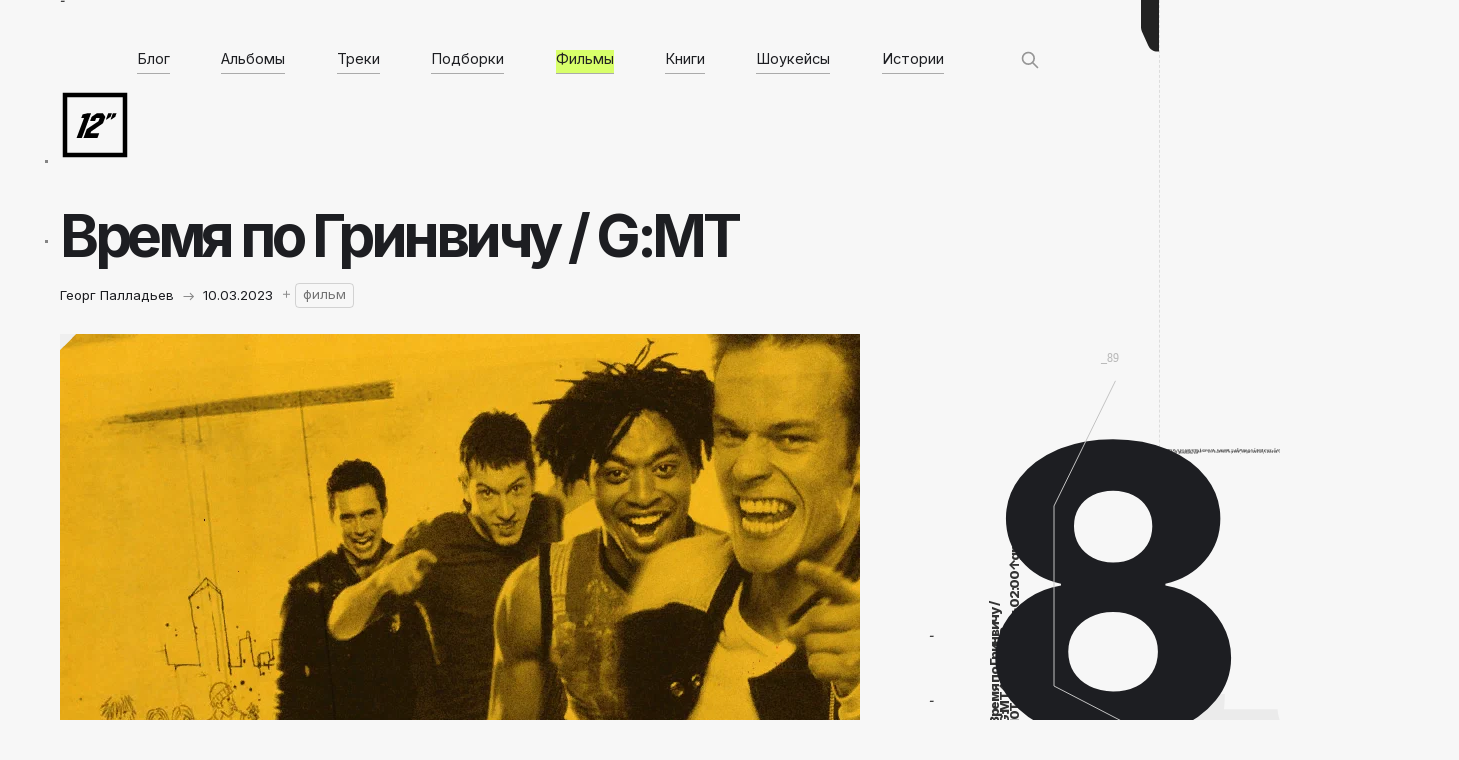

--- FILE ---
content_type: text/html; charset=utf-8
request_url: https://blog.12edit.ru/gmt/
body_size: 15650
content:
<!DOCTYPE html>
<html lang="ru">
<head>

    <meta charset="utf-8" />
    <meta http-equiv="X-UA-Compatible" content="IE=edge" />

    <title>
        
        
        
        
        
        
        
    Время по Гринвичу / G:MT</title>
    <meta name="HandheldFriendly" content="True" />
    <meta name="viewport" content="width=device-width, initial-scale=1.0" />
    <meta name="yandex-verification" content="1fbcb142f1ba31e6" />

	<link rel="preconnect" href="https://fonts.googleapis.com">
	<link rel="preconnect" href="https://fonts.gstatic.com" crossorigin>
	<link href="https://fonts.googleapis.com/css2?family=Inter:wght@100;200;400;700;800&family=Source+Serif+Pro:ital,wght@0,400;0,600;1,400&display=swap" rel="stylesheet">
    <link rel="stylesheet" type="text/css" href="/assets/built/screen.css?v=8e6fbf0c16" />
    <link rel="stylesheet" type="text/css" href="/assets/built/a.css?v=8e6fbf0c16" />
	
    <link rel="icon" href="https://blog.12edit.ru/content/images/size/w256h256/2022/07/favicon.png" type="image/png" />
    <link rel="canonical" href="https://blog.12edit.ru/gmt/" />
    <meta name="referrer" content="no-referrer-when-downgrade" />
    <link rel="amphtml" href="https://blog.12edit.ru/gmt/amp/" />
    
    <meta property="og:site_name" content="Лучший блог об электронной музыке" />
    <meta property="og:type" content="article" />
    <meta property="og:title" content="Время по Гринвичу / G:MT" />
    <meta property="og:description" content="Следующие в нашем списке молодежных фильмов о музыке — «Время по Гринвичу». Хотя музыкальная линия в нем не первостепенная (GMT это случайно брошенное название джаззи джангл группы в процессе представления ее боссам звукозаписи), на первом же плане — отношения героев, недавних выпускников школы. «Весь мир у наших ног» говорят с юношеским оптимизмом" />
    <meta property="og:url" content="https://blog.12edit.ru/gmt/" />
    <meta property="og:image" content="https://blog.12edit.ru/content/images/2023/03/gmt.webp" />
    <meta property="article:published_time" content="2023-03-09T22:00:00.000Z" />
    <meta property="article:modified_time" content="2024-08-23T19:29:29.000Z" />
    <meta property="article:tag" content="фильм" />
    
    <meta name="twitter:card" content="summary_large_image" />
    <meta name="twitter:title" content="Время по Гринвичу / G:MT" />
    <meta name="twitter:description" content="Следующие в нашем списке молодежных фильмов о музыке — «Время по Гринвичу». Хотя музыкальная линия в нем не первостепенная (GMT это случайно брошенное название джаззи джангл группы в процессе представления ее боссам звукозаписи), на первом же плане — отношения героев, недавних выпускников школы. «Весь мир у наших ног» говорят с юношеским оптимизмом" />
    <meta name="twitter:url" content="https://blog.12edit.ru/gmt/" />
    <meta name="twitter:image" content="https://blog.12edit.ru/content/images/2023/03/gmt.webp" />
    <meta name="twitter:label1" content="Written by" />
    <meta name="twitter:data1" content="Георг Палладьев" />
    <meta name="twitter:label2" content="Filed under" />
    <meta name="twitter:data2" content="фильм" />
    <meta property="og:image:width" content="800" />
    <meta property="og:image:height" content="800" />
    
    <script type="application/ld+json">
{
    "@context": "https://schema.org",
    "@type": "Article",
    "publisher": {
        "@type": "Organization",
        "name": "Лучший блог об электронной музыке",
        "url": "https://blog.12edit.ru/",
        "logo": {
            "@type": "ImageObject",
            "url": "https://blog.12edit.ru/content/images/2022/04/12.svg",
            "width": 60,
            "height": 60
        }
    },
    "author": {
        "@type": "Person",
        "name": "Георг Палладьев",
        "url": "https://blog.12edit.ru/author/palladev/",
        "sameAs": []
    },
    "headline": "Время по Гринвичу / G:MT",
    "url": "https://blog.12edit.ru/gmt/",
    "datePublished": "2023-03-09T22:00:00.000Z",
    "dateModified": "2024-08-23T19:29:29.000Z",
    "image": {
        "@type": "ImageObject",
        "url": "https://blog.12edit.ru/content/images/2023/03/gmt.webp",
        "width": 800,
        "height": 800
    },
    "keywords": "фильм",
    "description": "Следующие в нашем списке молодежных фильмов о музыке — «Время по Гринвичу». Хотя музыкальная линия в нем не первостепенная (GMT это случайно брошенное название джаззи джангл группы в процессе представления ее боссам звукозаписи), на первом же плане — отношения героев, недавних выпускников школы. «Весь мир у наших ног» говорят с юношеским оптимизмом вчерашние выпускники, но проходит четыре года и они все так же у подножия мира, стараясь в свои 22 года как-то справляться с вызовами взрослой жизни.",
    "mainEntityOfPage": {
        "@type": "WebPage",
        "@id": "https://blog.12edit.ru/"
    }
}
    </script>

    <meta name="generator" content="Ghost 5.4" />
    <link rel="alternate" type="application/rss+xml" title="Лучший блог об электронной музыке" href="https://blog.12edit.ru/rss/" />
    <script defer src="https://unpkg.com/@tryghost/portal@~2.3.0/umd/portal.min.js" data-ghost="https://blog.12edit.ru/" data-key="c65b89c6f4538132cf9940a11b" data-api="https://blog.12edit.ru/ghost/api/content/" crossorigin="anonymous"></script><style id="gh-members-styles">.gh-post-upgrade-cta-content,
.gh-post-upgrade-cta {
    display: flex;
    flex-direction: column;
    align-items: center;
    font-family: -apple-system, BlinkMacSystemFont, 'Segoe UI', Roboto, Oxygen, Ubuntu, Cantarell, 'Open Sans', 'Helvetica Neue', sans-serif;
    text-align: center;
    width: 100%;
    color: #ffffff;
    font-size: 16px;
}

.gh-post-upgrade-cta-content {
    border-radius: 8px;
    padding: 40px 4vw;
}

.gh-post-upgrade-cta h2 {
    color: #ffffff;
    font-size: 28px;
    letter-spacing: -0.2px;
    margin: 0;
    padding: 0;
}

.gh-post-upgrade-cta p {
    margin: 20px 0 0;
    padding: 0;
}

.gh-post-upgrade-cta small {
    font-size: 16px;
    letter-spacing: -0.2px;
}

.gh-post-upgrade-cta a {
    color: #ffffff;
    cursor: pointer;
    font-weight: 500;
    box-shadow: none;
    text-decoration: underline;
}

.gh-post-upgrade-cta a:hover {
    color: #ffffff;
    opacity: 0.8;
    box-shadow: none;
    text-decoration: underline;
}

.gh-post-upgrade-cta a.gh-btn {
    display: block;
    background: #ffffff;
    text-decoration: none;
    margin: 28px 0 0;
    padding: 8px 18px;
    border-radius: 4px;
    font-size: 16px;
    font-weight: 600;
}

.gh-post-upgrade-cta a.gh-btn:hover {
    opacity: 0.92;
}</style>
    <script defer src="https://unpkg.com/@tryghost/sodo-search@~1.0.0/umd/sodo-search.min.js" data-sodo-search="https://blog.12edit.ru/" data-version="1.0.0" data-key="c65b89c6f4538132cf9940a11b" crossorigin="anonymous"></script>
    <script defer src="/public/cards.min.js?v=8e6fbf0c16"></script>
    <link rel="stylesheet" type="text/css" href="/public/cards.min.css?v=8e6fbf0c16">
    <script>window.scrollTo(0, 0);</script>
<!-- Global site tag (gtag.js) - Google Analytics -->
<script async src="https://www.googletagmanager.com/gtag/js?id=UA-41104827-4"></script>
<script>
  window.dataLayer = window.dataLayer || [];
  function gtag(){dataLayer.push(arguments);}
  gtag('js', new Date());

  gtag('config', 'UA-41104827-4');
</script>
<!-- Yandex.Metrika counter -->
<script type="text/javascript" >
   (function(m,e,t,r,i,k,a){m[i]=m[i]||function(){(m[i].a=m[i].a||[]).push(arguments)};
   m[i].l=1*new Date();k=e.createElement(t),a=e.getElementsByTagName(t)[0],k.async=1,k.src=r,a.parentNode.insertBefore(k,a)})
   (window, document, "script", "https://mc.yandex.ru/metrika/tag.js", "ym");

   ym(64842670, "init", {
        clickmap:true,
        trackLinks:true,
        accurateTrackBounce:true,
        webvisor:true
   });
</script>
<noscript><div><img src="https://mc.yandex.ru/watch/64842670" style="position:absolute; left:-9999px;" alt="" /></div></noscript>
<!-- /Yandex.Metrika counter --><style>:root {--ghost-accent-color: #6E1FE6;}</style>

</head>
   
<body id="main">

<div class="site-wrapper">
    <main id="site-main" class="site-main">
        <div id="swup" class="transition-fade">﻿

<header class="site-head post tag-movie ">
		<div class="site-head-container">
		<a class="site-head-logo" href="https://blog.12edit.ru"><img src="https://blog.12edit.ru/content/images/2022/04/12.svg" alt="Лучший блог об электронной музыке" /></a>
		
		<ul id="primary">
				<li><a href="/">Блог</a></li>

		

		<li><a class="albums" href="/albums/">Альбомы</a></li>

		<li><a class="choon" href="/choons/">Треки</a></li>

		<li><a class="mixes" href="/mixes/">Подборки</a></li>

		<li><a class="movies in" href="/movies/">Фильмы</a></li>

		<li><a class="read" href="/read/">Книги</a></li>

		<li><a class="showcases" href="/showcases/">Шоукейсы</a></li>

		<li><a class="stories" href="/stories/">Истории</a></li>
		<button class="gh-search gh-icon-btn" data-ghost-search><svg xmlns="http://www.w3.org/2000/svg" fill="none" viewBox="0 0 24 24" stroke="currentColor" stroke-width="2" width="20" height="20"><path stroke-linecap="round" stroke-linejoin="round" d="M21 21l-6-6m2-5a7 7 0 11-14 0 7 7 0 0114 0z"></path></svg></button>		
		</ul>
		</div></header>

<div id="oc" >
	<article class="post-content">
		<div id="dc">
			<svg class="dt2" width="3" height="3" viewBox="0 0 3 3" fill="none" xmlns="http://www.w3.org/2000/svg"><rect opacity="0.5" width="3" height="3" fill="#111111"/></svg> 
			<svg class="dt1" width="3" height="3" viewBox="0 0 3 3" fill="none" xmlns="http://www.w3.org/2000/svg"><rect opacity="0.5" width="3" height="3" fill="#111111"/></svg> 
		</div>

	   	
			
		<h1 class="post-content-title">Время по Гринвичу / G:MT</h1>

		<div class="author-card" style="display: flex; flex-direction: row;">	
			<p class="post-content-excerpt">
			Георг Палладьев
				
			<!-- стрелка автора -->

			<svg class="arr" width="11" height="11" viewBox="0 0 11 11" fill="none" xmlns="http://www.w3.org/2000/svg"><g><path d="M10.8029 5.85355C10.9981 5.65829 10.9981 5.34171 10.8029 5.14645L7.62087 1.96447C7.42561 1.7692 7.10903 1.7692 6.91377 1.96447C6.7185 2.15973 6.7185 2.47631 6.91377 2.67157L9.74219 5.5L6.91377 8.32843C6.7185 8.52369 6.7185 8.84027 6.91377 9.03553C7.10903 9.2308 7.42561 9.2308 7.62087 9.03553L10.8029 5.85355ZM0.549805 6H10.4493V5H0.549805V6Z" fill="currentColor"/></g></svg>
			10.03.2023
			
			<!-- плюс -->
			<svg class="plu svg" width="8" height="8" viewBox="0 0 8 8" fill="none" xmlns="http://www.w3.org/2000/svg"><g opacity="0.5"><path d="M7.99414 4.27002L0.994141 4.27002" stroke="currentColor"/><line x1="4.49414" y1="0.77002" x2="4.49414" y2="7.77002" stroke="currentColor"/></g></svg>
			</p>
				
			<!-- теги -->
			<div class="htags">
<a href="/tag/movie/">фильм</a>			</div>
		</div>

		<div class="post-content-image">
			<svg class="t" width="36" height="36" viewBox="0 0 36 36" fill="none" xmlns="http://www.w3.org/2000/svg"><path d="M0 0H36L18.5625 18.5625L0 36V0Z" fill="currentColor"/></svg>
	        <img class="kg-image" src="https://blog.12edit.ru/content/images/2023/03/gmt.webp" alt="Время по Гринвичу / G:MT" />
	    </div>	


	    <div class="post-content-body">
	        <!--kg-card-begin: markdown--><p>Следующие в нашем списке молодежных фильмов о музыке — «<a href="https://vk.com/video-22405636_456239711">Время по Гринвичу</a>». Хотя музыкальная линия в нем не первостепенная (GMT это случайно брошенное название джаззи джангл группы в процессе представления ее боссам звукозаписи), на первом же плане — отношения героев, недавних выпускников школы. «Весь мир у наших ног» говорят с юношеским оптимизмом вчерашние выпускники, но проходит четыре года и они все так же у подножия мира, стараясь в свои 22 года <nobr>как-то</nobr> справляться с вызовами взрослой жизни. В том числе и тем, что в таком возрасте вся жизнь может пойти под откос, а нерушимая дружба рассыпаться в один миг.</p>
<iframe src="https://vk.com/video_ext.php?oid=-22405636&id=456239711&hd=2" allow="autoplay; encrypted-media; fullscreen; picture-in-picture; screen-wake-lock;" frameborder="0" allowfullscreen></iframe><!--kg-card-end: markdown-->
	    </div>

	</article>

<div class="tags"><a href="/tag/movie/">фильм</a></div>

</div>

<div id="sch"><svg width="34" height="32" viewBox="0 0 34 32" fill="none" xmlns="http://www.w3.org/2000/svg"><path fill-rule="evenodd" clip-rule="evenodd" d="M17.2497 16.6807C19.9092 16.6807 22.0554 18.96 24.1386 20.6133C25.1764 21.4369 26.4893 21.9288 27.9171 21.9288C31.2766 21.9288 34 19.2053 34 15.8458C34 12.4863 31.2766 9.76291 27.9171 9.7629C26.4965 9.7629 25.1897 10.2498 24.1545 11.0659C21.999 12.7649 19.7942 15.1699 17.0497 15.1699C14.3795 15.1699 12.2188 12.8922 10.109 11.2557C9.07971 10.4573 7.78729 9.98206 6.38386 9.98206C3.02435 9.98206 0.300929 12.7055 0.300929 16.065C0.300929 19.4245 3.02435 22.1479 6.38386 22.1479C7.82897 22.1479 9.15637 21.644 10.2 20.8023C12.3273 19.0865 14.5167 16.6807 17.2497 16.6807ZM17.1827 12.7845C13.8232 12.7845 11.0998 10.0611 11.0998 6.70158C11.0998 3.34207 13.8232 0.618651 17.1827 0.618652C20.5422 0.618652 23.2656 3.34207 23.2656 6.70159C23.2656 10.0611 20.5422 12.7845 17.1827 12.7845ZM11.0998 25.0697C11.0998 28.4292 13.8232 31.1526 17.1827 31.1526C20.5422 31.1526 23.2656 28.4292 23.2656 25.0697C23.2656 21.7102 20.5422 18.9867 17.1827 18.9867C13.8232 18.9867 11.0998 21.7102 11.0998 25.0697Z" fill="#E0E0E0"/></svg></div>

<div id="prxt">
	<a href="/servility/" title='Предыдущий пост'><div class="prev">
		<svg class="arr" width="11" height="11" viewBox="0 0 11 11" fill="none" xmlns="http://www.w3.org/2000/svg"><g><path d="M10.8029 5.85355C10.9981 5.65829 10.9981 5.34171 10.8029 5.14645L7.62087 1.96447C7.42561 1.7692 7.10903 1.7692 6.91377 1.96447C6.7185 2.15973 6.7185 2.47631 6.91377 2.67157L9.74219 5.5L6.91377 8.32843C6.7185 8.52369 6.7185 8.84027 6.91377 9.03553C7.10903 9.2308 7.42561 9.2308 7.62087 9.03553L10.8029 5.85355ZM0.549805 6H10.4493V5H0.549805V6Z" fill="currentColor"/></g></svg><cat>Почему многим кажется, что за границей музыка хорошая, а здесь плохая?</cat>
	</div></a>

	<a href="/faithless-sunday-8pm/" title='Следующий пост'><div class="next">
		<cat>Faithless — Sunday 8 pm. Кратко об альбоме</cat><svg class="arr" width="11" height="11" viewBox="0 0 11 11" fill="none" xmlns="http://www.w3.org/2000/svg"><g><path d="M10.8029 5.85355C10.9981 5.65829 10.9981 5.34171 10.8029 5.14645L7.62087 1.96447C7.42561 1.7692 7.10903 1.7692 6.91377 1.96447C6.7185 2.15973 6.7185 2.47631 6.91377 2.67157L9.74219 5.5L6.91377 8.32843C6.7185 8.52369 6.7185 8.84027 6.91377 9.03553C7.10903 9.2308 7.42561 9.2308 7.62087 9.03553L10.8029 5.85355ZM0.549805 6H10.4493V5H0.549805V6Z" fill="currentColor"/></g></svg>
	</div></a>
</div>

<div id="ll">
	<pre style="position: absolute; top: 358px; right: 40px;">_89</pre>
	<svg width="24" style="position: absolute; right: 0; top: 0;" height="52" viewBox="0 0 24 52" fill="none" xmlns="http://www.w3.org/2000/svg"><path d="M3 -110H24V51.5H22.4391C18.5177 51.5 14.9582 49.208 13.3355 45.638L6.89634 31.4719C6.30563 30.1724 6 28.7614 6 27.3339V-26.1667C6 -28.3304 5.29822 -30.4357 4 -32.1667L2.13883 -34.6482C0.755573 -36.4926 0.0520639 -38.7582 0.147379 -41.0617L3 -110Z" fill="#222222"/></svg>

	<svg class="l3" width="9" height="7" viewBox="0 0 9 7" fill="none" xmlns="http://www.w3.org/2000/svg"><line y1="6.50012" x2="9" y2="6.50012" stroke="currentColor"/><line x1="8.21484" y1="1.69989e-08" x2="8.21484" y2="7" stroke="currentColor"/></svg>

	<div class="ar1"><svg class="arr" width="11" height="11" viewBox="0 0 11 11" fill="none" xmlns="http://www.w3.org/2000/svg"><g><path d="M10.8029 5.85355C10.9981 5.65829 10.9981 5.34171 10.8029 5.14645L7.62087 1.96447C7.42561 1.7692 7.10903 1.7692 6.91377 1.96447C6.7185 2.15973 6.7185 2.47631 6.91377 2.67157L9.74219 5.5L6.91377 8.32843C6.7185 8.52369 6.7185 8.84027 6.91377 9.03553C7.10903 9.2308 7.42561 9.2308 7.62087 9.03553L10.8029 5.85355ZM0.549805 6H10.4493V5H0.549805V6Z" fill="currentColor"/></g></svg></div>
	<abbr><li class="a">1</li>°<li class="b">30</li>’N <li class="a">53</li>°<li class="b">23</li>’W<br></abbr>

	<div class="ar2"><svg class="arr" width="11" height="11" viewBox="0 0 11 11" fill="none" xmlns="http://www.w3.org/2000/svg"><g><path d="M10.8029 5.85355C10.9981 5.65829 10.9981 5.34171 10.8029 5.14645L7.62087 1.96447C7.42561 1.7692 7.10903 1.7692 6.91377 1.96447C6.7185 2.15973 6.7185 2.47631 6.91377 2.67157L9.74219 5.5L6.91377 8.32843C6.7185 8.52369 6.7185 8.84027 6.91377 9.03553C7.10903 9.2308 7.42561 9.2308 7.62087 9.03553L10.8029 5.85355ZM0.549805 6H10.4493V5H0.549805V6Z" fill="currentColor"/></g></svg></div>
	<del>Следующие в нашем списке молодежных фильмов о музыке — «Время по Гринвичу». Хотя музыкальная линия в нем не первостепенная (GMT это случайно брошенное название джаззи джангл группы в процессе представления ее боссам звукозаписи), на первом же плане — отношения героев, недавних выпускников школы. «Весь мир у наших ног» говорят с юношеским оптимизмом</del>
	<script>
	$("pre").html(function(idx, oldValue) {return(Math.floor(Math.random()*99)+1 );});
	$("li.a").html(function(idx, oldValue) {return(Math.floor(Math.random()*170)/2 );});
	$("li.b").html(function(idx, oldValue) {return(Math.floor(Math.random()*99)+2 );});
	$("dl").html(function(idx, oldValue) {return(Math.floor(Math.random()*9) );});
	</script>

	<svg style="position: absolute; top: 694px; right: -194px;" width="193" height="104" viewBox="0 0 193 104" fill="none" xmlns="http://www.w3.org/2000/svg"><g clip-path="url(#clip0_475_349)"><path d="M-65.6016 118.594C-90.1016 118.594 -111.867 114.164 -130.898 105.305C-149.93 96.4453 -164.969 84.25 -176.016 68.7187C-186.953 53.1875 -192.641 35.3594 -193.078 15.2344H-114.328C-113.672 27.5937 -108.641 37.5469 -99.2344 45.0937C-89.8281 52.5312 -78.6172 56.25 -65.6016 56.25C-55.4297 56.25 -46.4062 54.0078 -38.5312 49.5234C-30.6562 45.0391 -24.4766 38.75 -19.9922 30.6562C-15.5078 22.4531 -13.3203 13.0469 -13.4297 2.4375C-13.3203 -8.39063 -15.5625 -17.8516 -20.1562 -25.9453C-24.6406 -34.0391 -30.875 -40.3281 -38.8594 -44.8125C-46.7344 -49.4063 -55.8125 -51.7031 -66.0938 -51.7031C-75.8281 -51.8125 -85.0703 -49.6797 -93.8203 -45.3047C-102.461 -40.9297 -109.023 -34.9688 -113.508 -27.4219L-185.203 -40.875L-170.602 -222H44.9766V-156.539H-103.828L-111.539 -77.2969H-109.57C-103.992 -86.5938 -95.0234 -94.25 -82.6641 -100.266C-70.1953 -106.391 -56.0312 -109.453 -40.1719 -109.453C-20.0469 -109.453 -2.10937 -104.75 13.6406 -95.3438C29.5 -86.0469 41.9688 -73.1406 51.0469 -56.625C60.2344 -40.1094 64.8281 -21.1875 64.8281 0.14062C64.8281 23.2187 59.3594 43.6719 48.4219 61.5C37.5938 79.3281 22.3906 93.3281 2.81251 103.5C-16.6562 113.562 -39.4609 118.594 -65.6016 118.594ZM167.917 118.594C142.323 118.594 119.628 114.219 99.8309 105.469C80.1434 96.6094 64.6121 84.4141 53.2371 68.8828C41.8621 53.3516 36.0652 35.4687 35.8465 15.2344H117.55C117.878 22.5625 120.229 29.0703 124.604 34.7578C128.979 40.3359 134.94 44.7109 142.487 47.8828C150.034 51.0547 158.62 52.6406 168.245 52.6406C177.87 52.6406 186.346 50.9453 193.675 47.5547C201.112 44.0547 206.909 39.2969 211.065 33.2812C215.221 27.1562 217.245 20.1562 217.136 12.2812C217.245 4.40625 215.003 -2.59375 210.409 -8.71875C205.815 -14.8438 199.307 -19.6016 190.886 -22.9922C182.573 -26.3828 172.729 -28.0781 161.354 -28.0781H128.706V-85.8281H161.354C171.307 -85.8281 180.057 -87.4688 187.604 -90.75C195.261 -94.0313 201.221 -98.625 205.487 -104.531C209.753 -110.547 211.831 -117.438 211.721 -125.203C211.831 -132.75 210.026 -139.367 206.307 -145.055C202.698 -150.852 197.612 -155.336 191.05 -158.508C184.596 -161.68 177.104 -163.266 168.573 -163.266C159.604 -163.266 151.456 -161.68 144.128 -158.508C136.909 -155.336 131.167 -150.852 126.901 -145.055C122.636 -139.258 120.393 -132.531 120.175 -124.875H42.573C42.7918 -144.891 48.3699 -162.5 59.3074 -177.703C70.2449 -193.016 85.1199 -204.992 103.932 -213.633C122.854 -222.273 144.401 -226.594 168.573 -226.594C192.636 -226.594 213.8 -222.383 232.065 -213.961C250.331 -205.539 264.55 -194.055 274.721 -179.508C284.893 -165.07 289.979 -148.719 289.979 -130.453C290.089 -111.531 283.909 -95.9453 271.44 -83.6953C259.081 -71.4453 243.167 -63.8984 223.698 -61.0547V-58.4297C249.729 -55.3672 269.362 -46.9453 282.596 -33.1641C295.94 -19.3828 302.557 -2.15625 302.448 18.5156C302.448 37.9844 296.706 55.2656 285.221 70.3594C273.846 85.3437 257.987 97.1562 237.643 105.797C217.409 114.328 194.167 118.594 167.917 118.594Z" fill="#ebebeb"/></g><defs><clipPath id="clip0_475_349"><rect width="193" height="104" fill="white"/></clipPath></defs></svg>

	<svg class="l1" width="433" height="235" viewBox="0 0 433 235" fill="none" xmlns="http://www.w3.org/2000/svg"><path d="M0.998731 0.499877L70 12L708.999 250" stroke="currentColor"/></svg>

	<div class="sk"><strong>Время по Гринвичу / G:MT&uarr;2023-03-10T00:00:00.000+02:00&uarr;gmt</strong>
	<dl>8</dl></div>
	<img src="/i/sk.png" style="">
	<script>
	$("dl").html(function(idx, oldValue) {return(Math.floor(Math.random()*99) );});
	</script>

	<svg style="position: absolute; top: 380px; right: -200px;" width="306" height="407" viewBox="0 0 306 407" fill="none" xmlns="http://www.w3.org/2000/svg"><path d="M62.4756 0.843691L1.00108 126L1.00106 306L194 406L304.999 406L304.999 0.843501" stroke="#C3C3C3"/></svg> 
	<!-- картинка поста -->

	<div id="ut">
	<del id="jhx">Следующие в нашем списке молодежных фильмов о музыке — «Время по Гринвичу». Хотя музыкальная линия в нем не первостепенная (GMT это случайно брошенное название джаззи джангл группы в процессе представления ее боссам звукозаписи), на первом же плане — отношения героев, недавних выпускников школы. «Весь мир у наших ног» говорят с юношеским оптимизмом</del>
	<img src="/i/thx.png" class="thx">

	<div style="background-image: url(https://blog.12edit.ru/content/images/2023/03/gmt.webp);" class="im"></div>

	<div class="ar3"><svg class="arr" width="11" height="11" viewBox="0 0 11 11" fill="none" xmlns="http://www.w3.org/2000/svg"><g><path d="M10.8029 5.85355C10.9981 5.65829 10.9981 5.34171 10.8029 5.14645L7.62087 1.96447C7.42561 1.7692 7.10903 1.7692 6.91377 1.96447C6.7185 2.15973 6.7185 2.47631 6.91377 2.67157L9.74219 5.5L6.91377 8.32843C6.7185 8.52369 6.7185 8.84027 6.91377 9.03553C7.10903 9.2308 7.42561 9.2308 7.62087 9.03553L10.8029 5.85355ZM0.549805 6H10.4493V5H0.549805V6Z" fill="currentColor"/></g></svg></div>
	</div>
</div>

<nav class="post tag-movie ">
<ul id="secondary">		<li><a href="/">Блог</a></li>

		

		<li><a class="albums" href="/albums/">Альбомы</a></li>

		<li><a class="choon" href="/choons/">Треки</a></li>

		<li><a class="mixes" href="/mixes/">Подборки</a></li>

		<li><a class="movies in" href="/movies/">Фильмы</a></li>

		<li><a class="read" href="/read/">Книги</a></li>

		<li><a class="showcases" href="/showcases/">Шоукейсы</a></li>

		<li><a class="stories" href="/stories/">Истории</a></li><button class="gh-search gh-icon-btn" data-ghost-search><svg xmlns="http://www.w3.org/2000/svg" fill="none" viewBox="0 0 24 24" stroke="currentColor" stroke-width="2" width="20" height="20"><path stroke-linecap="round" stroke-linejoin="round" d="M21 21l-6-6m2-5a7 7 0 11-14 0 7 7 0 0114 0z"></path></svg></button></ul></nav>



</div>
    </main>
    <footer>
            
        
	<div id="social">

	<a title='ВК' href="https://vk.com/12edit"><div><svg width="29" height="29" viewBox="0 0 29 29" fill="none" xmlns="http://www.w3.org/2000/svg"><path fill-rule="evenodd" clip-rule="evenodd" d="M2.32056 1.9895C0.331055 3.979 0.331055 7.18104 0.331055 13.5852V14.7173C0.331055 21.1214 0.331055 24.3234 2.32056 26.313C4.31006 28.3024 7.51209 28.3024 13.9162 28.3024H15.0483C21.4525 28.3024 24.6545 28.3024 26.644 26.313C28.6335 24.3234 28.6335 21.1214 28.6335 14.7173V13.5852C28.6335 7.18104 28.6335 3.979 26.644 1.9895C24.6545 0 21.4525 0 15.0483 0H13.9162C7.51209 0 4.31006 0 2.32056 1.9895ZM5.04883 8.64795C5.20204 16.014 8.879 20.4406 15.3256 20.4406H15.691V16.2264C18.0599 16.4625 19.8511 18.1978 20.57 20.4406H23.9171C22.9979 17.0882 20.5818 15.2349 19.0732 14.5266C20.5818 13.6531 22.7031 11.5282 23.2099 8.64795H20.1692C19.5092 10.9852 17.5531 13.11 15.691 13.3107V8.64795H12.6503V16.8167C10.7646 16.3445 8.38407 14.0544 8.27801 8.64795H5.04883Z" fill="currentColor"/></svg> </div></a>

	<a title='Телеграм' href="https://t.me/ru12edit"><div><svg width="36" height="35" viewBox="0 0 36 35" fill="none" xmlns="http://www.w3.org/2000/svg"><path d="M33.2239 7.40309L28.6028 28.5734C28.2539 30.0673 27.345 30.4392 26.0533 29.7358L19.0117 24.6953L15.6146 27.87C15.2383 28.2355 14.9244 28.5405 14.1992 28.5405L14.7057 21.5747L27.7552 10.1199C28.3228 9.62903 27.6316 9.35597 26.8736 9.8479L10.7408 19.7164L3.79549 17.6042C2.28503 17.1462 2.25768 16.1368 4.11049 15.4324L31.276 5.26534C32.5338 4.8074 33.6341 5.53628 33.2239 7.40309Z" fill="currentColor"/></svg></div></a>
	
	<a title='Flat Audio' href="https://play.flat.audio/artist-page/11062"><div><svg width="29" height="29" viewBox="0 0 29 29" fill="none" xmlns="http://www.w3.org/2000/svg"><path fill-rule="evenodd" clip-rule="evenodd" d="M11.1139 22.2705C10.6706 22.0627 10.2475 21.8188 9.84845 21.5427L7.184 26.185L8.45011 26.9117L11.1139 22.2705ZM8.66467 20.5598C8.31872 20.2173 8.00117 19.8461 7.71588 19.4502L3.57046 22.9101L4.50589 24.0309L8.66467 20.5598ZM6.85861 17.9769C6.6574 17.5373 6.49148 17.0782 6.3645 16.6032L1.32317 18.4232L1.81887 19.7962L6.85861 17.9769ZM6.09282 14.9992C6.07639 14.78 6.06803 14.5586 6.06803 14.3352C6.06803 14.0669 6.08009 13.8015 6.1037 13.5394L0.728744 13.5253L0.724922 14.9851L6.09282 14.9992ZM6.3744 12.0305C6.50344 11.5562 6.67135 11.0978 6.8745 10.659L1.83065 8.80827L1.32777 10.1787L6.3744 12.0305ZM7.73534 9.19335C8.02211 8.79852 8.34104 8.42858 8.68829 8.08736L4.63571 4.66872L3.69443 5.78455L7.73534 9.19335ZM9.9103 7.08535C10.3116 6.81265 10.7368 6.57241 11.182 6.36838L8.53605 1.7583L7.26994 2.48498L9.9103 7.08535ZM12.6775 5.84195C13.1439 5.72428 13.6252 5.64402 14.118 5.60455L13.2151 0.404599L11.7768 0.65433L12.6775 5.84195ZM15.5814 5.6083C16.0739 5.65031 16.5547 5.73307 17.0205 5.85319L17.9395 0.560766L16.5011 0.311035L15.5814 5.6083ZM18.5396 6.39973C18.983 6.60752 19.4061 6.85136 19.8051 7.12749L22.4473 2.52401L21.1812 1.79734L18.5396 6.39973ZM21.1305 8.25369C21.4684 8.60387 21.7774 8.98213 22.0537 9.38464L26.0935 6.01279L25.1581 4.89205L21.1305 8.25369ZM22.7867 10.6747C22.9889 11.1138 23.156 11.5725 23.2841 12.0471L28.2672 10.2482L27.7715 8.8751L22.7867 10.6747ZM23.5543 13.5851C23.5752 13.8323 23.5859 14.0825 23.5859 14.3352C23.5859 14.5741 23.5764 14.8108 23.5576 15.0449L28.8438 15.0587L28.8477 13.5989L23.5543 13.5851ZM23.2699 16.6751C23.1389 17.1489 22.969 17.6066 22.764 18.0445L27.7257 19.8652L28.2286 18.4947L23.2699 16.6751ZM22.0204 19.3339L26.1287 22.7996L25.1874 23.9154L21.0897 20.4587C21.43 20.1108 21.7415 19.7346 22.0204 19.3339ZM19.8667 21.5C19.4699 21.7796 19.0489 22.027 18.6074 22.2386L21.2671 26.8726L22.5332 26.146L19.8667 21.5ZM17.1028 22.7956C16.638 22.9203 16.158 23.0077 15.6661 23.0545L16.5871 28.3588L18.0254 28.1091L17.1028 22.7956ZM14.0332 23.0587L13.1292 28.2653L11.6908 28.0155L12.5951 22.8073C13.0605 22.9295 13.541 23.0145 14.0332 23.0587Z" fill="currentColor"/></svg></div>
	
	<a title='Ютюб' href="https://youtube.com/12edit"><div><svg width="36" height="26" viewBox="0 0 36 26" fill="none" xmlns="http://www.w3.org/2000/svg"><path d="M34.5968 23.4929C33.2973 25.0376 30.8981 25.6677 26.3161 25.6677H9.68354C4.99668 25.6677 2.55681 24.997 1.26221 23.3523C0 21.7488 0 19.3862 0 16.1162V9.8837C0 3.54875 1.4976 0.332319 9.68354 0.332319H26.3162C30.2897 0.332319 32.4915 0.888346 33.9159 2.25159C35.3767 3.64955 36 5.93206 36 9.8837V16.1162C36 19.5647 35.9023 21.9413 34.5968 23.4929ZM23.1121 12.1395L15.5593 8.19216C15.3905 8.10391 15.2058 8.06013 15.0214 8.06013C14.8126 8.06013 14.6043 8.11633 14.4197 8.22805C14.0723 8.43859 13.8601 8.8152 13.8601 9.22142V17.0908C13.8601 17.4963 14.0717 17.8726 14.4185 18.0832C14.7653 18.2939 15.1968 18.3083 15.5566 18.1213L23.1094 14.1994C23.4937 13.9999 23.735 13.6032 23.7356 13.1704C23.7361 12.7372 23.4958 12.3399 23.1121 12.1395Z" fill="currentColor"/></svg></div></a>
	
	<a title='Саундклауд' href="https://soundcloud.com/12edit"><div><svg width="51" height="23" viewBox="0 0 51 23" fill="none" xmlns="http://www.w3.org/2000/svg"><path d="M2.46319 21.5122C2.56842 21.5122 2.6575 21.4257 2.67263 21.3038L3.24468 16.7697L2.67433 12.1324C2.65733 12.0105 2.56842 11.9233 2.46319 11.9233C2.35524 11.9233 2.26327 12.0124 2.24899 12.1324L1.74902 16.7697L2.24899 21.3022C2.26327 21.424 2.35524 21.5122 2.46319 21.5122Z" fill="currentColor"/><path d="M0.57749 19.7878C0.68085 19.7878 0.76466 19.7074 0.77979 19.5872L1.22315 16.7696L0.77979 13.8993C0.76449 13.7829 0.68085 13.6987 0.57749 13.6987C0.46954 13.6987 0.3859 13.7829 0.3706 13.901L0 16.7698L0.3706 19.5865C0.3859 19.7057 0.46954 19.7878 0.57749 19.7878Z" fill="currentColor"/><path d="M4.71927 11.2694C4.70567 11.122 4.59772 11.0144 4.46376 11.0144C4.33082 11.0144 4.2227 11.122 4.21029 11.2694L3.73242 16.7698L4.21029 22.0693C4.2227 22.2159 4.33082 22.3221 4.46376 22.3221C4.59772 22.3221 4.70567 22.2159 4.71927 22.0693L5.25987 16.7698L4.71927 11.2694Z" fill="currentColor"/><path d="M6.48539 22.5357C6.64213 22.5357 6.76895 22.4067 6.78425 22.238L7.2951 16.7715L6.78425 11.1176C6.76895 10.9478 6.64213 10.8203 6.48539 10.8203C6.32644 10.8203 6.19775 10.948 6.18687 11.1185L5.73535 16.7715L6.18687 22.238C6.19775 22.4068 6.32644 22.5357 6.48539 22.5357Z" fill="currentColor"/><path d="M8.52146 22.6245C8.70404 22.6245 8.85058 22.4783 8.86571 22.2827L8.86401 22.284L9.34511 16.7716L8.86401 11.5259C8.85041 11.3335 8.70404 11.1851 8.52129 11.1851C8.33599 11.1851 8.1903 11.3335 8.17925 11.5274L7.75391 16.7718L8.17925 22.2828C8.19047 22.4783 8.33616 22.6245 8.52146 22.6245Z" fill="currentColor"/><path d="M11.4124 16.7728L10.9611 8.2436C10.9485 8.02736 10.78 7.85498 10.5733 7.85498C10.3681 7.85498 10.2002 8.02719 10.1876 8.2436L9.78809 16.7728L10.1876 22.2839C10.2002 22.5012 10.3683 22.6712 10.5733 22.6712C10.7802 22.6712 10.9485 22.5012 10.9611 22.2839V22.2854L11.4124 16.7728Z" fill="currentColor"/><path d="M12.6459 22.6802C12.8735 22.6802 13.0624 22.4913 13.0731 22.2503V22.2539L13.495 16.7742L13.0731 6.29272C13.0624 6.05166 12.8735 5.86279 12.6459 5.86279C12.413 5.86279 12.2258 6.05166 12.2132 6.29272L11.8418 16.7742L12.2149 22.252C12.2258 22.4913 12.413 22.6802 12.6459 22.6802Z" fill="currentColor"/><path d="M14.7296 4.94385C14.4732 4.94385 14.2663 5.15431 14.2558 5.41968L13.9102 16.7759L14.2558 22.1961C14.2665 22.4601 14.4732 22.6692 14.7296 22.6692C14.9852 22.6692 15.1937 22.4618 15.2027 22.1953V22.198L15.5949 16.7759L15.2027 5.41968C15.1937 5.15261 14.9851 4.94385 14.7296 4.94385Z" fill="currentColor"/><path d="M16.8312 22.6803C17.1127 22.6803 17.337 22.4532 17.3475 22.1608V22.164L17.7101 16.7762L17.3475 5.03856C17.3368 4.74718 17.1127 4.51904 16.8312 4.51904C16.548 4.51904 16.3204 4.74718 16.316 5.03856L15.9902 16.7762L16.316 22.164C16.3204 22.4532 16.548 22.6803 16.8312 22.6803Z" fill="currentColor"/><path d="M18.9514 22.6747C19.2552 22.6747 19.5017 22.426 19.5109 22.1107V22.1156L19.8446 16.7769L19.5109 5.33777C19.5017 5.02259 19.2552 4.7749 18.9514 4.7749C18.6454 4.7749 18.3989 5.02242 18.3899 5.33777L18.0967 16.7769L18.3918 22.113C18.3989 22.426 18.6454 22.6747 18.9514 22.6747Z" fill="currentColor"/><path d="M21.991 16.7769L21.689 5.75477C21.6817 5.41477 21.4154 5.14771 21.0853 5.14771C20.7543 5.14771 20.4879 5.41478 20.4809 5.75699L20.21 16.7769L20.4809 22.0806C20.4879 22.4178 20.7541 22.6851 21.0853 22.6851C21.4153 22.6851 21.6817 22.4178 21.689 22.0756V22.0806L21.991 16.7769Z" fill="currentColor"/><path d="M23.236 22.695C23.5869 22.695 23.8774 22.4031 23.8829 22.0442V22.0471L24.1571 16.7798L23.8829 3.66382C23.8776 3.30359 23.5871 3.01221 23.236 3.01221C22.8853 3.01221 22.5956 3.30495 22.5885 3.66569L22.3447 16.7746L22.5885 22.0473C22.5956 22.4031 22.8853 22.695 23.236 22.695Z" fill="currentColor"/><path d="M25.3793 1.77832C25.0004 1.77832 24.693 2.09265 24.6867 2.47583L24.4033 16.7815L24.6884 21.9709C24.693 22.3492 25.0005 22.6625 25.3793 22.6625C25.7524 22.6625 26.0656 22.349 26.0673 21.9646V21.9709L26.3767 16.7815L26.0673 2.47583C26.0656 2.09129 25.7524 1.77832 25.3793 1.77832Z" fill="currentColor"/><path d="M27.3396 22.6999C27.3549 22.7013 44.6155 22.7095 44.7264 22.7095C48.1918 22.7095 51 19.8667 51 16.3588C51 12.8527 48.1916 10.0094 44.7264 10.0094C43.8663 10.0094 43.0469 10.1852 42.2996 10.5036C41.8029 4.77955 37.0611 0.290527 31.2765 0.290527C29.8624 0.290527 28.4835 0.573068 27.2657 1.05026C26.7917 1.23556 26.6649 1.42664 26.6611 1.7969V21.9485C26.6666 22.3378 26.9634 22.6613 27.3396 22.6999Z" fill="currentColor"/></svg> </div></a>

	<a title='Промодиджей' href="https://promodj.com/12edit"><div><svg width="52" height="40" viewBox="0 0 52 40" fill="none" xmlns="http://www.w3.org/2000/svg"><path fill-rule="evenodd" clip-rule="evenodd" d="M45.344 5.17038C45.1046 5.15194 44.8675 5.22741 44.6846 5.3803C44.5016 5.5332 44.3876 5.75109 44.3675 5.98637C44.3651 6.02305 44.3651 6.05986 44.3675 6.09654V11.8194C44.3743 12.0699 44.4802 12.3079 44.6628 12.4827C44.8454 12.6575 45.0902 12.7554 45.3451 12.7554C45.5999 12.7554 45.8447 12.6575 46.0273 12.4827C46.2099 12.3079 46.3158 12.0699 46.3226 11.8194V6.09654C46.3256 5.97101 46.3021 5.84623 46.2535 5.73012C46.2049 5.61401 46.1323 5.50909 46.0403 5.42202C45.9483 5.33494 45.8389 5.26761 45.719 5.22429C45.5992 5.18097 45.4715 5.16262 45.344 5.17038ZM15.1506 5.37437H14.459V8.20726H15.1728C15.8547 8.20726 16.3236 7.81558 16.3236 6.79082C16.3236 5.76606 15.8491 5.37437 15.1506 5.37437ZM24.2921 5.17038C24.0527 5.15194 23.8156 5.22741 23.6326 5.3803C23.4496 5.5332 23.3356 5.75109 23.3155 5.98637C23.3132 6.02305 23.3132 6.05985 23.3155 6.09654V11.8194C23.3223 12.0699 23.4283 12.3079 23.6109 12.4827C23.7935 12.6575 24.0382 12.7554 24.2931 12.7554C24.548 12.7554 24.7927 12.6575 24.9753 12.4827C25.1579 12.3079 25.2639 12.0699 25.2707 11.8194V6.09654C25.2751 5.97871 25.2558 5.86118 25.214 5.75069C25.1722 5.64019 25.1086 5.53889 25.0268 5.4526C24.9451 5.36632 24.8469 5.29672 24.7378 5.24782C24.6287 5.19893 24.5108 5.17169 24.391 5.16766C24.358 5.16683 24.3249 5.16774 24.2921 5.17038ZM6.43662 5.37437H5.98224V8.20726H6.48572C6.67821 8.22278 6.87178 8.19504 7.05176 8.12614C7.23174 8.05724 7.39342 7.94897 7.52455 7.80955C7.65569 7.67013 7.75285 7.5032 7.80867 7.3214C7.8645 7.1396 7.87752 6.94769 7.84677 6.76021C7.88077 6.57072 7.8678 6.37597 7.80896 6.19245C7.75012 6.00894 7.64715 5.84209 7.50877 5.70603C7.37039 5.56997 7.20069 5.46873 7.01405 5.41087C6.82741 5.35302 6.62933 5.34094 6.43662 5.37437ZM2.93234 0.50013C2.55048 0.496543 2.17165 0.567028 1.81753 0.707546C1.46341 0.848065 1.14094 1.05586 0.868581 1.31904C0.596221 1.58223 0.379317 1.89563 0.230275 2.24132C0.0812343 2.58702 0.002983 2.95822 0 3.33369V14.6673C0.00307345 15.0427 0.0813917 15.4138 0.230473 15.7594C0.379555 16.105 0.596475 16.4184 0.868826 16.6815C1.14118 16.9446 1.46361 17.1523 1.81769 17.2928C2.17177 17.4333 2.55054 17.5037 2.93234 17.5001H51.8692V0.50013H2.93234ZM7.33084 10.1806H5.86467V13.9587C5.85797 14.1466 5.77821 14.3249 5.64182 14.4567C5.50543 14.5885 5.32281 14.6639 5.13159 14.6673H3.90955C3.71764 14.6661 3.53375 14.5914 3.39689 14.4591C3.26002 14.3268 3.18096 14.1473 3.17647 13.9587V4.04158C3.17829 3.85215 3.25654 3.67118 3.394 3.53844C3.53146 3.40571 3.71689 3.33205 3.90955 3.33369L7.24509 3.34524C8.86548 3.34524 10.6491 3.91169 10.6491 6.79013C10.6505 9.57133 8.98305 10.1806 7.33084 10.1806ZM19.4952 14.636H17.0318C16.318 14.636 16.1887 14.0389 16.1887 13.1747V11.3189C16.1887 10.5961 16.0248 10.1806 15.1513 10.1806H14.4182V13.9587C14.4126 14.1469 14.3331 14.3258 14.1965 14.4578C14.0599 14.5898 13.8767 14.6649 13.6852 14.6673H12.4624C12.2719 14.6616 12.0906 14.5855 11.9547 14.4542C11.8188 14.3228 11.7383 14.1459 11.7293 13.9587V4.04158C11.7414 3.85552 11.8229 3.68038 11.9582 3.54975C12.0935 3.41912 12.273 3.34218 12.4624 3.33369L16.0587 3.34524C17.8084 3.34524 19.1204 4.30406 19.1204 6.19038C19.1204 7.90466 18.6169 8.5656 17.5297 9.0518C17.9792 9.15793 18.3749 9.41973 18.6441 9.78924C18.9134 10.1588 19.0382 10.6113 18.9959 11.0639V13.2161C18.9959 14.0321 19.2552 14.2694 19.4993 14.2694V14.6305L19.4952 14.636ZM28.0674 11.3495C28.0674 13.5976 26.9166 14.9032 24.2921 14.9032C21.6675 14.9032 20.5264 13.5976 20.5264 11.3495V6.27061C20.5264 4.49309 21.6675 3.09705 24.3093 3.09705C26.9512 3.09705 28.0674 4.51416 28.0674 6.28488V11.3495ZM40.0755 13.9587C40.0747 14.0525 40.0551 14.1453 40.0178 14.2317C39.9805 14.3181 39.9263 14.3965 39.8582 14.4623C39.7901 14.528 39.7096 14.58 39.6211 14.6152C39.5326 14.6504 39.4379 14.6681 39.3424 14.6673H37.3873L37.4018 10.6743C37.4018 9.58629 37.4827 6.6956 37.5484 5.75108H37.5318L35.677 14.6673H33.966L32.1188 5.75108H32.1015C32.1506 6.53784 32.2481 9.13206 32.2481 10.6573V13.9641C32.2506 14.0547 32.2349 14.1449 32.2019 14.2296C32.1689 14.3142 32.1192 14.3916 32.0557 14.4574C31.9923 14.5231 31.9162 14.5759 31.832 14.6127C31.7478 14.6496 31.657 14.6697 31.5648 14.672H30.2916C30.1957 14.6745 30.1004 14.6579 30.0112 14.6234C29.922 14.5889 29.8407 14.537 29.7723 14.471C29.7039 14.4049 29.6497 14.326 29.613 14.2389C29.5763 14.1519 29.5577 14.0584 29.5585 13.9641C29.5779 13.2671 29.5585 4.73653 29.5585 4.04701C29.5603 3.85758 29.6386 3.67662 29.776 3.54388C29.9135 3.41115 30.0989 3.33749 30.2916 3.33912H33.4729L34.3844 7.9264C34.5801 8.8546 34.6756 10.4268 34.8049 11.4964H34.8367C34.966 10.4764 35.0961 8.72948 35.2572 7.9264L36.1687 3.33437H39.3452C39.5362 3.33806 39.7185 3.41343 39.8548 3.54504C39.9911 3.67666 40.0711 3.85456 40.0783 4.04226V13.9594L40.0755 13.9587ZM49.1166 11.3495C49.1166 13.5976 47.9679 14.9032 45.344 14.9032C42.7201 14.9032 41.5686 13.5976 41.5686 11.3495V6.27061C41.5686 4.49309 42.7194 3.09502 45.3606 3.09502C48.0018 3.09502 49.1166 4.51416 49.1166 6.28488V11.3495Z" fill="currentColor"/><path fill-rule="evenodd" clip-rule="evenodd" d="M47.129 24.0763L47.129 23.402L39.8707 23.402L39.8707 24.0936C39.8707 24.8799 40.1876 25.2347 41.0702 25.2347L45.9601 25.2347C46.1179 25.268 46.2813 25.2614 46.4359 25.2155C46.5906 25.1695 46.7318 25.0857 46.8472 24.9714C46.9626 24.857 47.0486 24.7156 47.0978 24.5596C47.1469 24.4035 47.1576 24.2376 47.129 24.0763ZM51.9999 36.5069L51.9999 18L34.9999 18L34.9999 36.5069C34.9963 36.8887 35.0667 37.2675 35.2072 37.6216C35.3477 37.9756 35.5554 38.2981 35.8185 38.5704C36.0816 38.8428 36.395 39.0597 36.7406 39.2088C37.0862 39.3579 37.4573 39.4362 37.8327 39.4393L49.1663 39.4393C49.5418 39.4363 49.913 39.358 50.2587 39.209C50.6044 39.0599 50.9178 38.843 51.181 38.5707C51.4441 38.2983 51.6519 37.9758 51.7925 37.6217C51.933 37.2676 52.0035 36.8888 51.9999 36.5069ZM40.9023 27.954C39.0418 27.954 37.8327 26.9035 37.8327 24.4961L37.8327 21.3584C37.8204 21.2791 37.8265 21.198 37.8504 21.1215C37.8743 21.0451 37.9154 20.9753 37.9705 20.9179C38.0255 20.8604 38.093 20.8168 38.1676 20.7905C38.2421 20.7642 38.3216 20.7559 38.3999 20.7664L48.5999 20.7664C48.6786 20.7519 48.7596 20.7573 48.8358 20.7821C48.912 20.8069 48.9811 20.8503 49.0369 20.9085C49.0928 20.9667 49.1338 21.038 49.1564 21.116C49.1789 21.1941 49.1824 21.2766 49.1663 21.3563L49.1663 24.494C49.1663 26.9208 48.3401 27.952 46.3327 27.952L40.9023 27.952L40.9023 27.954ZM40.2488 36.018C38.7018 36.018 37.5968 34.6818 37.5968 32.6727C37.5968 30.5689 38.6168 29.1761 40.1944 29.1761L40.9023 29.1761C41.0877 29.1902 41.2617 29.2723 41.3921 29.4071C41.5224 29.542 41.6001 29.7204 41.6108 29.9092L41.6108 31.1312C41.5953 31.3182 41.516 31.4939 41.3866 31.6277C41.2572 31.7616 41.0859 31.8453 40.9023 31.8643L40.2359 31.8643C40.0792 31.8838 39.9355 31.9624 39.8332 32.0846C39.731 32.2068 39.6776 32.3637 39.6837 32.5241C39.6628 32.6982 39.7026 32.8742 39.7962 33.0215C39.8897 33.1689 40.0311 33.2782 40.1957 33.3305L48.4584 33.3305C48.6423 33.3486 48.8141 33.432 48.9435 33.566C49.0729 33.7001 49.1518 33.8762 49.1663 34.0635L49.1663 35.2849C49.1529 35.4726 49.0743 35.6493 48.9447 35.7836C48.815 35.9179 48.6427 36.0009 48.4584 36.018L40.2488 36.018Z" fill="currentColor"/></svg></div></a>

	<a title="Hearthis" href="https://hearthis.at/12edit"><div><svg width="28" height="28" viewBox="0 0 28 28" fill="none" xmlns="http://www.w3.org/2000/svg"><path fill-rule="evenodd" clip-rule="evenodd" d="M14 28C21.732 28 28 21.732 28 14C28 6.26801 21.732 0 14 0C6.26801 0 0 6.26801 0 14C0 21.732 6.26801 28 14 28ZM19.8332 21.8584C19.8332 15.0484 14.3127 9.52787 7.50272 9.52786L5.44434 9.52786L5.44434 6.41675L7.50272 6.41675C16.0309 6.41676 22.9443 13.3302 22.9443 21.8584L19.8332 21.8584ZM15.1661 21.8582C15.1661 17.5626 11.6839 14.0804 7.38832 14.0804L6.61054 14.0804L6.61054 10.9693H7.38832C13.4021 10.9693 18.2772 15.8444 18.2772 21.8582H15.1661Z" fill="currentColor"/></svg></div></a>
</div>
        <p>2016&mdash;2026</p>
        <p><a href="/contact" rel="nofollow" onclick="this.href='mailto:' + 'yo' + '@' + 'palladev.com'"> Пишите письма</a></p>

        <p class="parental">(16+)</p>
        <p><a href="/subscribe/">Получать посты почтой</a></p>
        
    </footer>
</div>

    <script src="/assets/built/swup.js?v=8e6fbf0c16" data-swup-ignore-script></script>
    <script
        src="https://code.jquery.com/jquery-3.2.1.min.js"
        integrity="sha256-hwg4gsxgFZhOsEEamdOYGBf13FyQuiTwlAQgxVSNgt4="
        crossorigin="anonymous">
    </script>

    <div id="swup">
        <script>


    var images = document.querySelectorAll('.kg-gallery-image img');
    images.forEach(function (image) {
        var container = image.closest('.kg-gallery-image');
        var width = image.attributes.width.value;
        var height = image.attributes.height.value;
        var ratio = width / height;
        container.style.flex = ratio + ' 1 0%';
    })
</script>



        
	
    </div>
</div>

    <!-- чистим это говно из поиска -->
    <script type="text/javascript">
     $(document).ready(function() {

    $('[id]').each(function () {
            $('[id="' + this.id + '"]:gt(0)').remove();
       });
        if ($("html").hasClass("is-changing")) {
        $('#sodo-search-root, #ghost-portal-root').remove();
        }else{

        }
    });

</script>	
</body>
</html>

--- FILE ---
content_type: text/css; charset=UTF-8
request_url: https://blog.12edit.ru/assets/built/screen.css?v=8e6fbf0c16
body_size: 25116
content:

:root {
  --x-accent: #C2FF15;
  --accent: #D8FF6A;
  --sans: 'Inter', Arial, sans-serif;
  --serif: 'Source Serif Pro', Georgia, serif;
  --120: #1d1e22;
  --110: #222222;
  --105: #2B22B2;
  --100: #333333;
  --95: #3C3C3C;
  --90: #454545;
  --85: #4F4F4F;
  --80: #585858;
  --75: #626262;
  --70: #6C6C6C;
  --65: #767676;
  --60: #818181;
  --55: #8B8B8B;
  --50: #969696;
  --45: #A0A0A0;
  --40: #ABABAB;
  --35: #B6B6B6;
  --30: #C1C1C1;
  --25: #CDCDCD;
  --20: #D8D8D8;
  --15: #E3E3E3;
  --10: #EFEFEF;
  --0: #F7F7F7;
}
abbr,
acronym,
address,
applet,
article,
aside,
audio,
big,
blockquote,
body,
canvas,
caption,
cite,
code,
dd,

del,
details,
dfn,
div,
dl,
dt,
em,
embed,
fieldset,
figcaption,
figure,
footer,
form,
h1,
h2,
h3,
h4,
h5,
h6,
header,
hgroup,
html,
iframe,
img,
ins,
kbd,
label,
legend,
li,
mark,
menu,
nav,
object,
ol,
output,
p,
pre,
q,
ruby,
s,
samp,
section,
small,
span,
strike,
strong,
sub,
summary,
sup,
table,
tbody,
td,
tfoot,
th,
thead,
time,
tr,
tt,
ul,
var,
video {
    margin: 0;
    padding: 0;
    border: 0;
    font: inherit;
    font-size: 100%;
	line-height: 0;
    vertical-align: baseline;
}
body {
    line-height: 1;
}
ol,
ul {
    list-style: none;
}
blockquote,
q {
    quotes: none;
}
blockquote:after,
blockquote:before,
q:after,
q:before {
    content: "";
    content: none;
}
img {
    max-width: 100%;
}
html {
    box-sizing: border-box;
    font-family: sans-serif;
    -ms-text-size-adjust: 100%;
    -webkit-text-size-adjust: 100%;
}
*,
:after,
:before {
    box-sizing: inherit;
}



a {
    background-color: transparent;
}
a:active,
a:hover {
    outline: 0;
}

a.post-card-link, a.post-card-link:hover	{border: none;}

@media (max-width: 500px) {
	a.post-card-link:hover	{x-display: none;}
}


b,
strong {
    font-weight: 700;
}



h1 {
    margin: 0.67em 0;
    font-size: 2em;
}
small {
    font-size: 80%;
}
sub,
sup {
    position: relative;
    font-size: 75%;
    line-height: 0;
    vertical-align: baseline;
}
sup {
    top: -0.5em;
}
sub {
    bottom: -0.25em;
}
img {
    border: 0;
}
svg:not(:root) {
    overflow: hidden;
}
mark {
    background-color: #fdffb6;
}
code,
kbd,
pre,
samp {
    font-family: monospace, monospace;
    font-size: 1em;
}
button,
input,
optgroup,
select,
textarea {
    margin: 0;
    color: inherit;
    font: inherit;
}
button {
    overflow: visible;
    border: none;
}
button,
select {
    text-transform: none;
}
button,
html input[type="button"],
input[type="reset"],
input[type="submit"] {
    cursor: pointer;
    -webkit-appearance: button;
}
button[disabled],
html input[disabled] {
    cursor: default;
}
button::-moz-focus-inner,
input::-moz-focus-inner {
    padding: 0;
    border: 0;
}
input {
    line-height: normal;
}
input:focus {
    outline: none;
}
input[type="checkbox"],
input[type="r1adio"] {
    box-sizing: border-box;
    padding: 0;
}
input[type="number"]::-webkit-inner-spin-button,
input[type="number"]::-webkit-outer-spin-button {
    height: auto;
}
input[type="search"] {
    box-sizing: content-box;
    -webkit-appearance: textfield;
}
input[type="search"]::-webkit-search-cancel-button,
input[type="search"]::-webkit-search-decoration {
    -webkit-appearance: none;
}
legend {
    padding: 0;
    border: 0;
}
textarea {
    overflow: auto;
}
table {
    border-spacing: 0;
    border-collapse: collapse;
}
td,
th {
    padding: 0;
}
html {
    overflow-y: scroll;
    font-size: 62.5%;
    -webkit-tap-highlight-color: rgba(0, 0, 0, 0);
}
body,
html {
    overflow-x: hidden;
}
body {
    color: #454545;
    font-family: -apple-system, BlinkMacSystemFont, Segoe UI, Roboto, Oxygen, Ubuntu, Cantarell, Open Sans, Helvetica Neue, sans-serif;
    font-size: 1.5rem;
    line-height: 1.6em;
    font-weight: 400;
    font-style: normal;
    letter-spacing: 0;
    text-rendering: optimizeLegibility;
    x-background: #fff;
    -webkit-font-smoothing: antialiased;
    -moz-osx-font-smoothing: grayscale;
    -moz-font-feature-settings: "liga" on;
}
::-moz-selection {
    text-shadow: none;
    background: #cbeafb;
}
::selection {
    text-shadow: none;
    background: #cbeafb;
}
hr {
    position: relative;
    display: block;
    width: 100%;
    margin: 2.5em 0 3.5em;
    padding: 0;
    height: 1px;
    border: 0;
    border-top: 1px solid #c3c3c3;
	width: 20%
}
audio,
canvas,
iframe,
img,
svg,
video {
    vertical-align: middle;
}


/** пост **/
/* менюшка */

.nav,
.site-head-left {
    display: -webkit-box;
    display: flex;
}

.nav {
        align-items: center;
    x-flex-wrap: wrap;
    x-margin: 0 0 0 -12px;
    x-padding: 0;
    x-list-style: none;
}

.nav li a   {color: var(--100); opacity: 1;}

.site-head {
    position: relative;
    z-index: 300;
    margin-top: 50px;
    font-size: 1.35rem;
}

.site-head li {
    display: block;
    margin: 0;
    padding: 10px 12px;;
}
.site-head-left a,
.site-head-right a {
    display: block;
    margin: 0;
    padding: 0;
    color: #131313;
    font-weight: normal;
    x-border-bottom: 1px solid #a3a3a3;
    opacity: 1;
}
.nav-current a,
.site-head a:hover {
    text-decoration: none;
    opacity: 1;
    color: #6E1FE6;
}
.site-head-center {
    display: -webkit-box;
    display: flex;
    -webkit-box-pack: center;
    justify-content: center;
    width: 100%;
}
.site-head-logo {
    
    display: block;
    
}

.site-head-logo:hover {
    text-decoration: none;
}
.site-head-logo img {
    display: block;
    width: auto;
    height: 70px;
    filter: grayscale(100%) brightness(0);
    opacity: 1;
    transition: 0.4s ease;
    x-top: 80px; x-left: 0px;
    x-position: absolute; z-index: 44;
    margin-top: 40px;
}

.site-head-logo img:hover   {filter: none; opacity: 1;}

@media (max-width: 960px){
    .site-head-logo img {margin-top: 10px;}
}

@media (max-width: 700px){
    .site-head-container{margin-top: 30px;}
    .site-head-logo img {width: 60px; }
}

@media (max-width: 500px){
    .site-head {padding: 0; margin-top: 0;}
    .site-head-container{display: flex; flex-direction: row; margin-top: 0px;}
    .site-head-logo{margin-top: 5px;}
    .site-head li {padding: 0; padding-right: 10px; line-height: 2.2em;}
    #home .site-head-logo img {height: 50px; top: 0; margin-top: 0; left: 0;}
    .site-head-logo img{height: 50px; top: unset; left: unset; position: relative; margin-top: 0px;}
}


/* главная */









#primary	{position: relative; x-top: 50px; x-left: 90px; 
    width: 80%;
    display: flex;
    justify-content: space-between;
    align-items: flex-start;
    padding: 0; margin: 0;
    list-style: none;
    flex-wrap: wrap;}

@media (min-width: 1200px){
    #primary {margin-left: 7px;}
}

#home{margin-top: 50px;}
#home #primary  {margin-left: -41px;}

#primary li, #secondary li{padding: 0; line-height: normal; font-size: 11pt;}
#primary li a, #secondary li a {
    x-color: #444;
    border-bottom: 1px solid;
    padding-bottom: 5px;
}

#primary li:hover, #secondary li:hover,
#primary li b, #secondary li b,
.in {background-color: var(--accent);}


@media (min-width: 1200px){
    #primary .gh-search svg,
    #secondary .gh-search svg {width: 30px; margin-top: 0px;}
}

#primary .ac {background-color: var(--accent); font-weight: 800;}

#primary .se,
#secondary .se	{position: relative; top: -25px; left: 5px;
	-webkit-animation:se .5s cubic-bezier(.25,.46,.45,.94) both;
	animation:se .5s cubic-bezier(.25,.46,.45,.94) both;}

@media (max-width: 960px){
    #primary    {justify-content: flex-start; padding-left: 30px;}
    #primary li {font-size: 1.4rem;
        margin-right: 45px;
        line-height: 2.5;}
}

@media (max-width: 640px){
    #primary li {font-size: 1.3rem; margin-right: 35px;}
}

@media (max-width: 700px){
    #primary li {margin-right: 35px;}
}

@media (max-width: 500px){
	#primary	{
        top: unset; 
        left: unset; 
        position: relative; 
        padding: 0; 
        justify-content: flex-start; 
        padding-left: 20px;}
    #primary li{font-size: 1.2rem; line-height: 2.5; margin-right: 20px; padding-bottom: 0px;}
    #primary .se,
    #secondary .se{display: none;}


}















/* уголки в страницах  */

#ov1, #ov2, #ov3, #ov4	{position: absolute; color: #888;}
#ov1	{left: -10px; margin-top: -10px;}
#ov2	{right: -10px; margin-top: -10px;}
#ov3	{left: -10px;}
#ov4	{right: -10px;}

@media (max-width: 500px){
#ov1, #ov3	{left: -20px;}
#ov2, #ov4	{right: -20px;}
}




/* заголовки  */

.page-head-title {
    margin: 0;
    font-size: 4.2rem;
    x-color: #131313;
    width: fit-content;
}

.section{
    margin-top: 20px;
    margin-left: 0px;
    display: flex;
    flex-direction: row;
    justify-content: flex-start;
    align-items: flex-start;    
}

.section .page-head-title  {
    margin: 0;
    font-size: 80pt;
    text-align: left;
    x-color: #131313;
    letter-spacing: -10px;
}

.section.page-head {
    padding: 0;
	margin-top: 130px;
    justify-content: flex-start;
    width: 100%;
    z-index: -1;
    max-width: 100%;
    position: relative;
    margin-bottom: -5px;
}

.page-head-description {
    margin: -20px 0;
    x-color: #222;
    font-size: 5.2rem;
    letter-spacing: -8px;
    font-weight: 200;
    line-height: 1.35em;
}

@media (max-width: 500px) {
    .section{margin: 50px 0 20px 0;}
    p.page-head-description {
        font-size: 32pt;
        margin: -30px 0 1.6vw;
        letter-spacing: -6px;
        x-margin-left: -30px;
    }
}

header.section small {
    position: absolute;
    top: 10px;
    margin-left: 120px;
    text-decoration: none;
    font-size: 8pt;
}

#jd{display: flex;}
#jd h1 {width: max-content;}
#jd p.page-head-description{margin-top: -40px;}


/** материалы **/
/* переключатель */

#switch         {display: flex; 
    x-width: 74px; 
    margin-right: 10px;
    position: relative;
    x-top: -60px;
    margin-left: 10px;
    }

#switch .pics, #switch .list{x-background: #EFEFEF; cursor: pointer;}
#switch .pics,
#switch .list{padding: 3px;}


#switch .se{background: var(--accent); cursor: default;}

@media (max-width: 500px){
    #switch .pics,
    #switch .list{padding: 0;}
}



/* материалы списком */

.post-feed.lst {display: block;}

.post-feed.lst .post-card{
        background-image: none !important;
        width: unset; height: unset;
        display: block;
        overflow: unset;}

.post-feed.lst .post-card-content{
    opacity: 1 !important;
    display: block;
    position: relative;}

.post-feed.lst .post-card-content{x-color: #222; background: unset;}




ul#lst, .post-feed.lst      {
            column-gap: 40px;
            column-width: 231px;
            column-rule-width: 1px;
            margin-top: -1vw;
            break-inside: avoid-column;
            x-column-rule-color: #ddd;
            column-rule-style: double;
            x-background-color: #fafafa;
            padding-top: 20px;
            }

ul#lst big,
.post-feed.lst .post-card-title {padding: 5px 0; font-size: 1.5rem;}

.post-feed.lst .post-card-title {
    text-align: left; 
    font-weight: 400;
    line-height: 1.8;
    border-bottom: 1px solid var(--85);}

.post-feed.lst a:hover{background: none;}
.post-feed.lst h2{display: inline;}

.post-feed.lst article a{padding-top: 4px;}

.post-feed article i,
.post-feed.lst article i {
    border: 1px solid;
    font-family: 'Inter';
    font-size: 8pt;
    border-radius: 4px;
    font-weight: 400;
    padding: 1px 5px;
    font-style: normal;
    margin-top: 4px;
    display: inline-block;
    line-height: 1.1;
    letter-spacing: 0px;

}

.post-feed.lst article i{
    margin-left: 10px;
    display: inline;
    padding: 1px 4px;}


ul#lst a:hover big,
ul#lst li:hover small,
.post-feed.lst article:hover h2,
.post-feed.lst article:hover a {background-color: var(--accent);
    x-color: #444;
    x-padding: 5px 5px 6px 5px;
    border-bottom: 0;}
            
ul#lst li,
.post-feed.lst article      {list-style: none;
    margin-bottom: 15px;
    line-height: 1.7;
    margin: 0 0 35px 0;
    break-inside: avoid-column;
    }

ul#lst small {
    display: block;
    margin: 0;
    padding: 10px 0;
    font-size: 7pt;
    width: fit-content;
    x-color: #a6a6a6;
    x-index: 2;
    x-position: relative;
}

@media (max-width: 500px){
    ul#lst{padding: 0;}
    ul#lst big{font-size: 1.53rem}
    ul#lst li{margin-bottom: 35px;}
    ul#lst small{padding: 5px 0;}

    ul#lst, .post-feed.lst{
        column-width: auto;
        display: block;
        width: unset;}

    .post-feed.lst article{margin-bottom: 25px; font-size: 1.3rem;}
    .post-feed article i{font-size: 1rem; padding: 0px 4px;}
}

ul#lst li a,
ul#lst a big, 
#secondary ul li a,
#ghost-search-results a {color: #131313; 
                        border-bottom: 1px solid;
                        transition: 0.2s ease;
                        padding-bottom: 3px;
                        padding-top: 5px;
                        }

ul#lst li big{transition: none;}



/* заголовок на главной */

#home .site-head-logo img{height: calc(10vw + 2px); top: 0px;}
#home .site-head-logo img:hover{filter: none;}
#home .page-head{
    padding: 0;
    max-width: 80%;
    margin: 10px 0 0px 0;
    text-align: left;
    justify-content: flex-start;
}
#home h1.page-head-title {
    font-size: 80pt;
    text-align: left;
    margin: 0;
    letter-spacing: -9px;
    padding: 0;
    line-height: 0.78;
}


#home h4 {
    x-font-family: 'Inter';
    font-weight: 300;
    letter-spacing: -2.6px;
    line-height: 1.2;
    font-size: 30pt;
    width: 78%;
    padding: 0;
    color: #222;
    margin: 30px 0 60px 100px;
}

#home h4 a{
    color: #222; 
    text-decoration: none; 
    transition: all .2s;
    border-bottom: 2px solid #222;}

#home h6{
    text-align: right;
    font-weight: 300;
    display: block;
    width: 81%;
    font-size: 13pt;
    margin: 8px 0;
    letter-spacing: -0.8px;
}

#home a:hover {
    background-color: var(--accent);
    border-bottom-color: var(--accent);}

#home .site-head-logo img   {margin-top: 70px; top: unset; left: unset;}
#home a.site-head-logo:hover {background-color: unset; border-color: unset;}

#home .page-head{flex-direction: column; max-width: 90%;align-items: flex-start;}

#home small{margin-left: 90px;
    width: 250px;
    x-color: #222;
    font-size: 11pt;
    line-height: 0.5;
    margin-top: 15px;
    }

@media (min-width: 1200px){
    html[lang="ru"] #home small {margin-bottom: 10px;}
    html[lang="en"] #home small {margin-bottom: 20px; width: 290px;}
}

#home #switch{
    display: inline-flex; 
    vertical-align: middle;
    margin: 0;
    top: unset;}

#home #switch .pics, 
#home #switch .list{height: 40px}

#home #switch svg{vertical-align: top;} 

#home small img{width: 24px; height: auto; border-radius: 40px;}
#home #switch .pics, 
#home #switch .list    {padding: 8px;}

#home .page-head-description{display: contents;}

#home .page-head-description {
    display: inline-block;
    margin-top: -55px;
    position: absolute;
    font-size: 45pt;
    letter-spacing: -9.8px;
    margin-left: -60px;
}

#home ul#lst small{padding: 7px 0px; width: 45px; height: 5px;}
#home ul#lst a{transition: all 0;}




/**/

#home small {
    margin-left: 95px;
    width: 250px;
    x-color: #222;
    font-size: 11pt;
    line-height: 0.5;
    margin-top: 25px;
}

#home .page-head-description {
    display: inline-block;
    margin-top: 0;
    position: absolute;
    font-size: 125pt;
    letter-spacing: -21px;
    /* margin-left: -60px; */
}

#hh{
    
}

#home h1.page-head-title {
    font-weight: 800;
    font-size: 85pt;
    line-height: 0.76;
    margin-top: -10px;
    letter-spacing: -10.5px;
    margin-right: 40px;
    x-width: 800px;
}

#home h1.page-head-title b {display: inline-block;}

@media (min-width: 1200px){
    html[lang="ru"] #home h1.page-head-title b {text-indent: -35px;}
    html[lang="en"] #home h1.page-head-title b {text-indent: -45px;}
}

#oi {
    font-size: 14pt;
    letter-spacing: 0;
    width: 494px;
    font-weight: 400;
    display: inline-block;
    vertical-align: top;
    text-indent: 0;
    line-height: 1.5;
    x-top: 415px;
    x-left: 415px;
    position: relative;
    margin-top: -50px;
    margin-left: 390px;
    display: block;
    width: 550px;
}

#oi a{x-color: #222; border-bottom: 1px solid; text-decoration: none; transition: all .2s;}

#home .plural {position: relative;
    font-size: 125pt;
    font-weight: 100;
    x-top: 233px;
    x-position: absolute;
    x-left: 790px;
    width: fit-content;
    line-height: 1;
    padding-right: 25px;
    display: flex;
    flex-direction: row;
    align-items: flex-start;
    letter-spacing: -30px;}

#home .plural s{font-weight: 400;
    letter-spacing: 0;
    font-size: 1.4rem;
    display: block;
    text-decoration: none;
    margin-left: 20px;
    margin-top: 20px;}

#sw{display: flex;
    flex-direction: column;
    margin-left: -60px;
    margin-top: 40px;
    x-position: absolute;
    x-top: 275px;
    x-left: 1035px;}

#sw p {margin-bottom: 14px;
    margin-top: 24px;
    padding: 0;
    grid-column: 4;
    font-size: 10pt;}

#ht, 
#hr {display: flex;}


#kk{display: flex;}
html[lang="en"] #kk .pcs{width: 70px;}
html[lang="ru"] #kk .pcs{width: 100px;}
#kk b {font-size: 10pt; font-weight: 400; line-height: 1;     letter-spacing: -0.5px;}

#home #switch {grid-column: 4; grid-row: 2;}
#home #switch div {width: 56px; height: 56px !important;}

#oi a[data-ghost-search]{padding-bottom: 0px; border-bottom: 1px dashed; cursor: pointer;}

#oi a[data-ghost-search]:hover{border: none;}

#kk b {
    font-size: 10pt;
    font-weight: 400;
    line-height: 1;
    width: 105px;
    letter-spacing: -0.5px;
}


@media (max-width: 500px){
    #home{margin-top: 0;}
    #home.page-head{margin-bottom: 0;}
    #home .site-head{margin-top: 0;}
    #home small{
    margin: 0px 0 4px 0;
    font-size: 1.2rem;
    letter-spacing: -0.1px;
    }

    #home h1.page-head-title {
    font-size: 4.3rem;
    letter-spacing: -3.3px;
    margin: 0;
    padding: 0;
    text-indent: -15px;
    display: block;
    width: 100%;
    line-height: 0.8;
    }



    #home #oi{font-size: 1.3rem;
    width: 100%;
    line-height: 1.6;
    margin: 20px 0 0 0;
    display: none;}

    #home .plural{    font-size: 2rem;
    letter-spacing: 0;
    font-weight: 400;}
}




@media (mzax-width: 1220px){
    #home .plural {x-top: 210px; x-left: 690px; font-size: 105pt;}
    #home small{margin-top: -5px;}
    #home h1.page-head-title {font-size: 70pt; letter-spacing: -7px;}
    #sw {x-left: 925px; x-top: 265px;}
    #home #oi{x-top: 360px; x-left: 355px; font-size: 12pt;}
}

@media (mzx-width: 1100px){
    .page-head{height: 430px;}
    #home #oi {top: 410px; left: 115px;}
    #home .plural{flex-direction: column; x-top: 210px; x-left: 725px; font-size: 95pt;}
    #home .plural s{margin-top: 0px;}
    #sw {x-left: 745px;x-top: 365px;}
    }




@media (mazx-width: 820px){
    #home .site-head-logo img{x-top: 20px; x-left: 0;     margin-top: 34px;}
    #home h1.page-head-title b {text-indent: -25px;}
    #home h1.page-head-title {font-size: 55pt; letter-spacing: -5.5px; width: 550px;}
    #home .plural {x-top: 180px; x-left: 545px; font-size: 74pt; letter-spacing: -15px;}
    #home #oi {x-width: 444px; x-top: 380px; left: 0px;}
    #home #switch{margin-left: 0; margin-top: 10px;}
}



@media (min-width: 1400px){
    #home h1.page-head-title{font-size: 80pt;}
    #home .page-head{max-width: 1200px;}
}

@media (max-width: 1400px){
    #home h1.page-head-title{font-size: 70pt; width: 100%;}
    #home h6 {width: 830px;}
    #home h4{font-size: 27pt;}
}

@media (max-width: 1330px){
    #home .plural {font-size: calc(12vw + 4px); letter-spacing: calc(-2.4vw + 4px);}
    #sw{x-left: 1015px; x-top: 275px;}
    #home h1.page-head-title{font-size: calc(7vw + 4px);     letter-spacing: calc(-1vw + 4px);}

}

@media (max-width: 1200px){
    #oi {font-size: calc(1.1vw + 5px);}
}

@media (max-width: 1200px){
    #home h1.page-head-title {font-size: 60pt; letter-spacing: -7px;}
    #home h4{letter-spacing: -1.9px;
        font-size: 23pt;
        line-height: 1.4;
        width: 85%;
        margin: 30px 0 50px 70px;}

    #home h4 a{border-bottom: 1px solid #22222278;
    padding-bottom: 3px;}
    #home h6 {width: 722px;}
}

@media (max-width: 1100px){
    #home h1.page-head-title{width: 110%;}
}

@media (max-width: 960px){
    #home h1.page-head-title {width: 100%;}
    #home p.page-head-description{
        margin-top: 20px;
        margin-left: -10px; 
        font-size: 5.5rem; 
        letter-spacing: -9px;}

    #home #switch{margin-left: 65px; margin-top: 35px;}
    #home h4{margin: 30px 0 40px;}
    #home h6{font-size: 13pt; margin: -8px 110px 0;     text-align: left;}
}

@media (max-width: 960px){
    .section.page-head{margin-bottom: -35px; max-width: 100%; width: 100%;}
    .page1-head.section h1{font-size: 80pt; letter-spacing: -8.5px;}

    p.page-head-description{font-size: 7.2rem; letter-spacing: -14px; margin-top: -50px;}

    #home h1.page-head-title {font-size: calc(8vw + 4px); letter-spacing: calc(-1.2vw + 4px);}
    #home h4 {
    font-size: 22pt;
    margin-left: 0;
    letter-spacing: -2px;
    width: 100%;
    line-height: 1.4;
    }

    #home .site-head-logo img {margin-top: 4px; height: 84px;}
    #home h1.page-head-title b {text-indent: -25px;}
    #home #primary {margin-left: -15px;}

    #home .page-head{margin: 0;}
    #home #oi{width: 440px;}

    #hr{flex-direction: column;}
    #home .plural, 
    #home #switch,
    #home #sw,
    #home #kk {margin: 0;}
    }

@media (max-width: 640px){
    #home .site-head-logo img {height: 55px;}
    
    #home h1.page-head-title b {text-indent: -30px;}
    #home #oi {width: 335px; x-top: 360px; x-left: 0px;}
    #home h1.page-head-title {font-size: 57pt; letter-spacing: -6px; width: 470px;}
    
    #home .plural {x-top: 300px; x-left: 385px; font-size: 65pt; letter-spacing: -15px;}
    #sw {x-left: 405px; x-top: 405px;}
    #home small {margin-top: -30px; margin-left: 89px; width: 230px; margin-bottom: 15px;}
}


@media (max-width: 480px){
    #home #primary{margin-left: 0;}
    #home #primary li{line-height: 1.5;}

    #home .page-head{margin-top: 65px;}
    #home h1.page-head-title b {text-indent: 0px;}
    #home h1.page-head-title {
    font-size: 4.5rem; 
    letter-spacing: -4px;
    width: unset;}

    #ht, #hr{flex-direction: column;}
    #kk{display: none;}
    
    #hr{margin-left: 160px; width: 160px; margin-top: -30px;}
    #home .plural{font-size: 5.5rem; letter-spacing: -7px; font-weight: 100;}
    #home .plural s{margin-left: 5px; margin-top: 10px; font-size: 1.2rem;}

    html[lang="en"] #home h1.page-head-title{width: 300px;}
    html[lang="en"] #hr {margin-left: 130px}

    #home .site-head-logo img{height: 66px; top: 0; margin-top: 0;}
    #home h4 {
        font-size: 2.2rem; 
        letter-spacing: -1px; 
        margin: 0;
        line-height: 1.4;
        width: 100%;
        }

    #home p.page-head-description {
    font-size: 4rem;
    letter-spacing: -5px;
    margin-left: -3px;
    margin-top: -3px;
    }

    #home .post-feed{margin-top: 30px;}
    #home small    {margin-left: 23px;
        width: 220px;
        font-size: 1.3rem;
        line-height: 0.2;
        margin-bottom: 8px;}

    #home h6{font-size: 1.6rem;
    margin: 9px 0px 20px 0;
    opacity: .6;}

    #home #switch{
        display: flex;
        margin: 0;
        top: unset;
        left: unset;
        position: relative;
        width: 80px;
    }

    #home #switch .pics, #home #switch .list{padding-top: 2px;}
    #home #switch .list{padding-left: 3px;}
    #home #switch div {width: 46px; height: 44px !important;}
    #switch .list {padding: 0px;}



}



@media (max-width: 500px) {
    #jd{
    display: flex;
    align-content: flex-start;
    align-items: flex-start;
    flex-direction: row-reverse;

    }

    .section.page-head {
    flex-wrap: wrap;
    margin-bottom: 0;
    margin-top: 90px;
    flex-direction: column-reverse;
    }

	.page-head.section h1 {
    font-size: 31pt;
    letter-spacing: -4px;
    display: inline;
    line-height: 0.7;
    width: auto;
    }

    #jd p.page-head-description{margin-top: -24px;
    font-size: 3.3rem;}

    #jd small{display: none;}

	.page-head	{justify-content: flex-start; 
        max-width: 100%; 
        padding: 1vw 0 5vw 0; }

    .section .page-head-title {
    	font-size: 3.7rem;
        letter-spacing: -4px;}

        .section .page-head-description {
        font-size: 2.7rem;
        letter-spacing: -4.5px;
        margin-top: -10px;}
}



/* карточки */
h2.post-card-title	{letter-spacing: -0.3px;}

.post-feed, .inner-post-feed{
    flex-wrap: wrap;
}

.inner-post-feed{
    flex: none;
	padding-bottom: 55px;
}

.post-card,
.post-feed,
.inner-post-feed {
    display: -webkit-box;
    display: flex;
    x-background-color: #fff;
    x-padding: 0 60px;
}
.post-card,
.post-card video {
    -webkit-box-flex: 1;
    flex: 0 0 13.98%;
    position: relative;
    height: 13.1vw;
    width: 13.1vw;
    background: 50%;
    background-size: cover;
	background-repeat: no-repeat;
    overflow: hidden;
    counter-increment: posts;
}
	
	
.inner-post-feed .post-card	{
	flex: 0 0 10%;
	height: 9.19vw;
	width: 9.19vw;
	}

@media (max-width: 1440px) {
	.inner-post-feed .post-card	{
		flex: 0 0 14%;
		height: 14.19vw;
		width: 14.19vw;
	}
}



@media (max-width: 1600px) {
	.post-card,
    .post-card video	{flex: 0 0 16.66%; 
				height: 15.1vw;
				width: 15.1vw;}
}

@media (max-width: 1450px) {
	.post-card,
    .post-card video	{flex: 0 0 20%; 
				height: 17.69vw;
				width: 17.69vw;}
}

@media (max-width: 1130px) {
	.inner-post-feed .post-card	{
		flex: 0 0 16%;
		height: 16.19vw;
		width: 16.19vw;
	}
}

@media (max-width: 1030px) {
	.inner-post-feed .post-card	{
		flex: 0 0 19%;
		height: 17.69vw;
		width: 17.69vw;
	}
}

@media (max-width: 870px) {
	.inner-post-feed .post-card	{
		flex: 0 0 25%;
		height: 25.19vw;
		width: 25.19vw;
	}
}

/* плитки на планшетах */
@media (min-width: 800px) and (max-width: 870px) {
	.post-card,
    .post-card video	{flex: 0 0 25%;
				height: 22.49vw;
				width: 22.49vw;}
}


.inner-post-feed .post-card-title	{
	font-size: 1.3rem;
	line-height: 1.16;
}

#site-main .post-template .post-card-title h2	{letter-spacing: 0;}


@media (max-width: 700px) {
    .post-card,
    .post-card video {
        -webkit-box-flex: 1;
        flex: 0 0 33.33%;
        height: 33.3vw;
        width: 33.3vw;
    }
	
	.post-feed {
        width: 100vw;
		padding-bottom: 25px;
		transform: translateX(calc(45vw - 50%));
	}
	
	.inner-post-feed .post-card	{
	flex: 0 0 20%;
	height: 19.19vw;
	width: 19.19vw;
	}
}

.post-card-large {
    x-webkit-box-flex: 1;
    x-flex: 1 1 100%;
}
.post-card-link {
    -webkit-box-flex: 1;
    flex: 1 1 auto;
    display: block;
}
.post-card-content {
    -webkit-box-flex: 1;
    flex: 1 1 auto;
    display: -webkit-box;
    display: flex;
    -webkit-box-align: center;
    align-items: center;
    -webkit-box-pack: center;
    justify-content: center;
    position: absolute;
    top: 0;
    right: 0;
    bottom: 0;
    left: 0;
    color: #fff;
    background: var(--accent);
    opacity: 1;
    -webkit-transition: opacity 0.5s cubic-bezier(0.33, 0, 0.2, 1);
    transition: opacity 0.5s cubic-bezier(0.33, 0, 0.2, 1);
}
.post-card.with-image .post-card-content {
    opacity: 0;
}
@media (max-width: 700px) {
    .post-card.with-image .post-card-content {
        opacity: 0;
    }
	
	.post-card-content {
	x-background: rgba(20, 10, 50, 0.5);
	}
}
.post-card-link:hover .post-card-content {
    opacity: 1;
    -webkit-transition: opacity 0.3s cubic-bezier(0.33, 0, 0.2, 1);
    transition: opacity 0.3s cubic-bezier(0.33, 0, 0.2, 1);
}
.post-card-title {
    margin: 0;
    display: inline-block;
	font-family: var(--sans);
    font-size: 1.46rem;
	font-weight: 600;
	line-height: 1.2;
    max-width: 70%;
    text-align: center;
    -webkit-transition: all 0.3s cubic-bezier(0.33, 0, 0.2, 1);
    transition: all 0.3s cubic-bezier(0.33, 0, 0.2, 1);
}

@media (max-width: 700px) {
	.post-card-title {
    font-size: 1.1rem;
    line-height: 1;
	 max-width: 90%;
	}
}
.post-content {
    max-width: 900px;
    x-padding-right: 50px;
	margin-top: 50px;
    x-margin: 0 auto;
    x-padding: 6vw 0 6vw 6vw;
	x-padding-left: 60px;
	x-margin-left: 230px;
	x-background: white;
	z-index: 999;
	position: relative;
}

@media (max-width: 1200px){
    .post-content {max-width: 900px;}
}

.post-content-header {
    display: -webkit-box;
    display: flex;
    -webkit-box-orient: vertical;
    -webkit-box-direction: normal;
    flex-direction: column;
    -webkit-box-align: left;
    align-items: left;
}





/* декор под меню */



/* заголовки */

h1,
h2,
h3,
h4,
h5,
h6 {
    margin-top: 0;
    line-height: 1.1;
    font-weight: 700;
	x-color: #111;
    text-rendering: optimizeLegibility;
    font-family: var(--sans);
}

/*
h1 {
    margin: 0 0 0.5em;
    font-size: 48pt;
	line-height: .9;
    font-weight: 700;
}


@media (max-width: 500px) {
    h1 {
        font-size: 3.4rem;
		line-height: 1;
    }
}


h2 {
	x-margin: 2em 0 -0.5em;
    font-size: 4rem;
    x-text-align: center;

    x-letter-spacing: -2px;
}
*/

h1 {
    margin: 0 0 20px 0;
    font-size: 44pt;
	line-height: .9;
    font-weight: 700;
	letter-spacing: -4.5px;
}

@media(max-width: 1200px){
	h1 {font-size: 5.2rem; letter-spacing: -4px; width: 90%;}
}

@media (max-width: 960px){
	h1{font-size: 4.4rem;
	letter-spacing: -3.5px;
    line-height: .9;
    margin-bottom: 10px;
    width: 85%;}
}

@media (max-width: 500px) {
    h1 {
        font-size: 3rem;
		letter-spacing: -2.2px;
		margin-bottom: 5px;
        width: 100%;
    	}
}

/*
h2 {
    font-size: 4rem;
    font-family: 'Inter', Arial, sans-serif;
}

@media (max-width: 500px) {
    h2 {
		font-size: 3rem;
    	letter-spacing: -1.7px;
    }
}*/

h2	{
	x-align: center;
	line-height: 1;
	font-size: 5rem;
	padding-top: 10px;
	letter-spacing: -1.5px;
    x-width: 80%;
    margin: 0;
    color: #222;
	}

@media (max-width: 500px){
h2		{
		margin-bottom: 20px; 
		width: 100%; 
		padding: 0; 
		font-size: 3rem; 
		letter-spacing: -1.7px;}
}


/* автор и дата */

.author-card	{
	display: block;
    margin: 0px 0 0 0;
    width: 100%;
    x-text-align: center;
}

.author-card p	{margin-bottom: 0;}
.author-card + .post-content-body	{margin-top: 2em;}

.arr, .plu	{color: #222; margin: 0px 5px 0 5px;}
.plu		{margin-top: -4px;}


@media (max-width: 500px) {
	.author-card	{margin: 2px auto 20px;}
	.featured .author-card + .post-content-body h3:first-of-type	{margin-top:0em;}	
	.featured .author-card	{margin: 14px auto -10px;}

}

/* верхние теги */



/** обложка **/ 
.kg-image {
    x-max-width: 100%;
    x-width: auto;
	height: auto;
	display: block;
	margin: 2.5em 0 0 0;
	x-margin: 0 auto;
}

@media (max-width: 500px) {
	.kg-image {margin: 0;}

}

.post-content-image .kg-image	{margin: 0;}

@media (max-width: 1200px){
    .post-content-image .kg-image {margin: 0; width: 650px;}
}

.post-content-image{margin: 20px 0 50px;}

/* уголок картинки поста */
.t	{position: absolute; color: var(--10); margin-top: 0px; z-index: 8;
    width: 16px; height: 16px;}

@media (max-width: 960px){
    .post-content-image {width: 600px; margin: 20px 0 30px;}
}

@media (max-width: 700px){
    .post-content-image{width: 485px;}
}

@media (max-width: 500px){
	.t{width: 12px; height: 12px;}
}


/* текст */
p {
    margin: 0 0 2.5em 0;
	font-family: var(--sans);
    x-font-size: 14pt;
    font-size: 1.80rem;
    x-letter-spacing: -0.2px;
	line-height:2.0;
	color: var(--100);
    x-letter-spacing: -0.1px;
}

@media (max-width: 1400px){
    .post-content-body p {
    x-width: 800px;
    font-size: 1.72rem;
    line-height: 2;
    width: 90%;}
}

@media (max-width: 1100px){
    .post-content-body p {
    x-width: 800px;
    font-size: 1.64rem;
    line-height: 2;
    width: 90%;
    }
}

p:last-child,	
.post-content-body iframe[src*="soundcloud"]:last-child,
.kg-embed-card:last-child	{margin-bottom: 0 !important;}

.kg-embed-card:last-child figcaption {margin-bottom: 0 !important}

@media (madx-width: 1400px){
	.post-content{max-width: 850px;}
	.post-content-body p 	{x-width: 800px;
	    font-size: 1.6rem;
	    line-height: 2;}
}

@media (max-width: 960px) {
    .post-content{max-width: 100%;
         margin-top: 30px;
         padding-right: 0;}

	.post-content-body p 	{font-size: 1.62rem; line-height: 1.9;
		x-letter-spacing: .1px;
		width: 83%;
        x-width: unset;}
}

@media (max-width: 700px) {
    .post-content-body p    {font-size: 1.52rem;}    
}

@media (max-width: 500px) {

	.post-content-body p {
        width: 100%;
		margin: 0 0 1.8em;
		x-font-family: 'Inter', Arial, serif;
		font-size: 1.44rem;
		line-height: 1.88;
		letter-spacing: 0;
		padding: 0;
		x-padding: 0 10px 0 10px;
	}
}


dd {
    x-margin-left: 2rem;
    position: absolute;
    right: -220px;
    font-family: var(--serif);
    width: 200px;
    line-height: 1.4;
    font-size: 10.4pt;
}


dfn, em, i {
    font-style: italic;
	font-family: var(--serif);
	font-size: 15.7pt;
	line-height: 0.68;
	font-weight: 400;
}

@media (max-width: 1400px){
    dfn, em, i {font-size: 14.7pt;}
}

@media (max-width: 1100px){
    dfn, em, i {font-size: 13.8pt;}
}

@media (max-width: 960px) {
	dfn, em, i  {font-size: 1.86rem;}
}

@media (max-width: 700px) {
    dfn, em, i  {font-size: 1.72rem;}
}

@media (max-width: 500px) {
	dfn, em, i  {font-size: 1.64rem;}
}






/* ссылки в тексте */

a	{text-decoration: none;}
a:hover	{text-deocration: underline;}

article a {
    x-color: #222;
    text-decoration: none;
	border-bottom: 1px solid;
	padding-bottom: 3px;
    -webkit-transition: 0.4s ease;
    transition: 0.4s ease;
}
article a:hover {
    x-text-decoration: underline;
	color: #333;
	background-color: var(--accent);
	border-bottom-color: var(--accent);
    -webkit-transition: 0.2s ease;
    transition: 0.2s ease;
	x-padding-bottom: 2px;
}



/* цитата  */
blockquote {
    margin: 1.5em 0;
    padding: 0 1.6em;
    x-border-left: 0.5em solid #f8f8f8;
}
.post-content-body blockquote p {
    margin: 0 0 2.5em;
	font-family: var(--serif);
	font-size: 19pt;
	letter-spacing: -.2px;
    padding: .2em 0px .2em 70px;
	font-weight: 400;
	color: #222;
	line-height: 1.5;
	x-width: 100%;
	x-width: 900px;
}

	.post-content-body blockquote i, 
	.post-content-body blockquote em{
    font-size: 2.55rem;}


@media (max-width: 1200px){
    .post-content-body blockquote p {font-size: 2.3rem;}
    .post-content-body blockquote i, 
    .post-content-body blockquote em {
    font-size: 2.32rem;}
}

.post-content-body blockquote:last-child	{
	margin: 0;
	padding: 0 0 0 0px;
	width: 820px;}

.post-content-body blockquote + blockquote {
    padding: 0em 20px 3em 20px;
    margin: 1.8em 0 0 0;
}

.post-content-body blockquote + p {
    margin-top: 1.8em;
}

/*
blockquote + .kg-image-card {
    margin-top: 60px;
    margin-bottom: 70px;
}*/

.post-content-body blockquote p a {padding-bottom: 0;}

.post-content-excerpt {
    x-margin: -2vw 0 3vw;
    font-size: 10pt;
    x-line-height: 1.6em;
    color: #222;
    x-text-align: center;
    x-opacity: 0.5;
    display: inline;
}

@media (max-width: 1200px){
    .post-content-excerpt{font-size: 1.2rem;}
}

@media (max-width: 1400px){
	.post-content-body blockquote {font-size: 17.7pt;
    line-height: 1.6;}
}


@media (max-width: 960px){
    .post-content-excerpt   {font-size: 1.2rem;}

    .post-content-body blockquote p {
    font-size: 2.26rem;
    padding: 0;
        width: 78vw;
    line-height: 1.4;
    }

	.post-content-body blockquote:last-child{width: unset; padding: 0 0 0 20px;}
    
	.post-content-body blockquote i, 
	.post-content-body blockquote em	{font-size: 2.32rem;}	

	.post-content-body blockquote,
    .post-content-body blockquote + blockquote {
    width: unset;
    padding: 0.2em 0px 0em 40px;
    line-height: 1.5;
    margin: 0px 0 40px 0;
	}

	.post-content-body blockquote	{font-size: 2.4rem; line-height: 1.6;}
}


@media (max-width: 700px) {
.post-content-body blockquote p{font-size: 2.06rem;}
}


@media (max-width: 500px) {
    .post-content{margin-top: 40px;}
    .post-content-body blockquote p,
    .post-content-body blockquote:last-child  {
    font-size: 1.86rem;
    line-height: 1.54;
	padding: 4vw 0 1vw 0;
	letter-spacing: -0.2px;
	width: 100%;
    }
    .post-content-excerpt{opacity: .6; font-size: 1.1rem;}

    .post-content {width: 100%; padding: 0vw 0 4vw 0;}
	
	blockquote {padding: 1em 0 0 0;}

    .post-content-body blockquote {padding: .2em 0 0 0;}
	
	blockquote + .kg-image-card {
    margin-top: 0px;
    margin-bottom: 20px;
	}

	.post-content-body blockquote i, 
    .post-content-body blockquote em  {
        font-size: 1.91rem;
    }

    .post-content-body blockquote + blockquote{padding: 0; margin: -30px 0 0 0;}
}

/*

@media (max-width: 960px) {
	.post-content			{max-width: 660px; padding: 4vw 0 4vw 0; margin-top: 50px;}

	.post-content-body blockquote	{font-size: 2.4rem; line-height: 1.6;}

	.post-content-body blockquote i, .post-content-body blockquote em	{font-size: 2.72rem;}

	.post-content-image		{width: 70vw;}
}








@media (max-width: 1100px){
	.post-content-body blockquote	{width: 777px;}
}







@media (max-width: 500px) {
	
	}




}

@media (max-width: 500px) {
    
}


.post-content-body blockquote p:last-child {
    margin-bottom: 0;
}



*/
@media (max-width: 960px) {

	
}


@media (max-width: 500px) {
    .post-content-body {
        font-size: 1.7rem;
		margin-top: 0px;
		width: 100%;
    }
}



/** картинки **/

/* обычная картинка */
.kg-card {margin: 65px 0;}

@media (max-width: 500px) {
	.kg-card {margin: 35px 0;}
	.featured .kg-card {margin: 0;}
}

@media (max-width: 960px) {
	.kg-embed-card + tt	{padding: 10px 0 20px;}
}

@media (max-width: 500px) {
	.kg-width-full, .kg-width-wide	{min-width: 100%;}
	.kg-width-full {
    width: 100vw;
    margin: 3vw 0 3vw -19px;}
}


/* большие и просто на весь экран */
.kg-width-wide {
    width: 75vw;
    x-margin-left: -102px;
	x-width: 100vw;
}

.kg-width-full,
.kg-width-wide {
    x-margin-left: calc(50% - 50vw);
    x-margin-right: calc(50% - 50vw);
    min-width: 100%;
    position: relative;
    x-transform: translateX(calc(50vw - 50%));
}

.kg-width-full {
    width: 75vw;
	margin: 3vw 0 3vw 0vw;
	transform: none;
}

.kg-width-full .kg-image,
.kg-width-wide .kg-image {
	margin: 2.5em 0 0 0;
}

@media (max-width: 960px) {
	.kg-width-full, .kg-width-wide {
		margin: 0 0 0 -20px; padding: 0 0 20px 0;
		min-width: 113%;
		-webkit-transform: translateX(calc(45vw - 50%));
		transform: translateX(calc(45vw - 50%));
        width: 100vw;
    	}
}


@media (max-width: 500px) {
	.kg-width-full, .kg-width-wide {margin: 0;}
}



/* галерея  */
#oc .kg-gallery-container {
    -webkit-box-orient: vertical;
    flex-direction: column;
    position: relative;
    x-width: fit-content;
    max-width: 75vw;
    min-width: 100%;
    x-margin-left: calc(30% - 30vw);
    x-margin-right: calc(30% - 30vw);
    x-webkit-transform: translateX(calc(50vw - 50%));
    x-transform: translateX(calc(50vw - 50%));
	x-margin-left: -9vw;
}
#oc .kg-gallery-container,
#oc .kg-gallery-row {
    display: -webkit-box;
    align-items: flex-start;
    display: flex;
    -webkit-box-direction: normal;
}
#oc .kg-gallery-row {
    -webkit-box-orient: horizontal;
    flex-direction: row;
    -webkit-box-pack: center;
    justify-content: center;
}
#oc .kg-gallery-image img {
    display: block;
    margin: 0;
    width: 100%;
    height: 100%;
}
#oc .kg-gallery-row:not(:first-of-type) {
    margin: 0;
}
#oc .kg-gallery-image:not(:first-of-type) {
    margin: 0;
}
#oc .kg-gallery-card + .kg-gallery-card,
#oc .kg-gallery-card + .kg-image-card.kg-width-wide,
#oc .kg-image-card.kg-width-wide + .kg-gallery-card,
#oc .kg-image-card.kg-width-wide + .kg-image-card.kg-width-wide {
    margin-top: calc(-7vw + 0.75em);
}

@media (max-width: 500px) {
	.kg-gallery-row {    flex-direction: column !important;}
	.kg-gallery-image:not(:first-of-type),
	.kg-gallery-row:not(:first-of-type)	{margin: 0 !important;}
}

.kg-gallery-card {x-width: fit-content !important;}




/* кто  */
.w svg	{margin-top: -249px;}
.w img, .w svg	{width: 120px; height: 120px;}
.w img	{grid-column: 1;}
.w .i	{width: 145px; height: 125px;}

.w tt		{font-size: 2.7rem; 
		font-family: var(--sans); 
		padding: 0 20px; 
		font-weight: 800; 
		x-margin-top: -10px;
		grid-column: 2;
		grid-row: 2;
		color: #333;
        line-height: normal;
		letter-spacing: -0.5px;}

.w		{display: grid;
		flex-direction: row;
		flex-wrap: nowrap;
		align-content: center;
		justify-content: start;
		align-items: center;
		x-margin-bottom: 2.5em;
		padding: 30px 0 0 0;}
		
.w + p 	{margin-top: 2.5em;}

.w dt	{display: block; width: 120px; height: 120px; margin-bottom: -120px; z-index: 1; position: relative;
background-image: url("data:image/svg+xml;utf8,<svg width='120' height='120' viewBox='0 0 120 120' fill='none' xmlns='http://www.w3.org/2000/svg'><path fill-rule='evenodd' clip-rule='evenodd' d='M126 0H0V126H126V0ZM106.685 9.5916C77.5611 2.66327 48.4389 2.66327 19.3151 9.5916C15.0836 10.6375 10.6355 15.0871 9.59279 19.317C2.66287 48.4409 2.66287 77.5599 9.59279 106.684C10.6355 110.914 15.0852 115.363 19.3151 116.406C48.4389 123.338 77.5611 123.338 106.685 116.406C110.912 115.363 115.364 110.914 116.407 106.684C123.337 77.5599 123.337 48.4409 116.407 19.317C115.364 15.0871 110.912 10.6375 106.685 9.5916Z' fill='currentColor'/></svg>");}
		
.w i	{font-size: 1.5rem;
		font-family: var(--sans);
		x-font-style: normal;
		grid-column: 2;
		display: block;
        font-style: normal;
		color: #888;
		grid-row: 2;
		padding: 0px 20px;
		letter-spacing: -.2px;
		margin-top: 40px;}


@media (max-width: 1200px){
    .w dt{width: 100px;
        height: 100px;
        background-size: 100px;
        margin-bottom: -100px;}

    .w img, .w svg {width: 100px; height: 100px;}
}


@media (max-width: 960px){

    .w tt    {font-size: 2.4rem;}
    .w i    {margin-top: 35px; font-size: 1.4rem;}
    .w dt{width: 100px; 
        height: 100px;
        margin-bottom: -100px;
        background-size: 100px;}

    .w img, .w svg {width: 100px; height: 100px;}
}


@media (max-width: 500px) {
	.w svg	{margin-top: -200px;}
	.w dt	{
	width: 110px;
    height: 110px;
	margin: 0 auto -110px;
    background-size: 110px;
    grid-column: 1;
    grid-row: 1;}
	
	.w img, .w svg	{height: 110px; width: 110px;
	grid-row: 1;
    margin: 0 auto;}
	
	.w tt		{font-size: 2.2rem;
    margin-top: 10px;
    width: auto;
    text-align: center;}
	
	.w i{margin-top: 5px; width: auto; text-align: center; font-size: 1.3rem;}
	.w{flex-direction: column; 
	align-items: center; 
	margin: 2em 0 0.5em 0; display: flex;
	padding: 0;}
}


/** фреймы **/

.kg-embed-card {
    x-display: -webkit-box;
    x-display: flex;
    x-webkit-box-orient: vertical;
    x-webkit-box-direction: normal;
    x-flex-direction: column;
    x-webkit-box-align: center;
    x-align-items: center;
    x-min-width: 100%;
	width: 100%;
    x-padding-bottom: 56.25%;
    x-height: 0;
    position: relative;
}

.kg-embed-card iframe {
    x-position: absolute;
    top: 0;
    left: 0;
    width: 100%;
    height: 400px;
}

@media (max-width: 500px) {
	.kg-embed-card	{
	width: 100%;
    x-padding-bottom: 10px;
    height: auto;
    position: relative;}

    .kg-embed-card + tt	{
	font-style: normal;
    font-family: var(--sans);
    margin: -20px auto 0;
    padding: 0 7.5rem 20px;
	width: 100%;
	}
}


/* видео */
.post-content-body iframe {}

.post-content-body iframe[src*="youtube"]	{height: 460px;}

.post-content-body iframe[src*="youtube"] + figcaption	{margin-bottom: 60px !important;}


@media (min-width: 1000px){
.post-content-body .kg-card > iframe[src*="vimeo"] 
	{margin: -50px 0 0 0;}
	}

@media (max-width: 500px){
	.post-content-body iframe[src*="youtube"]	{
		height: 230px;}
	.post-content-body iframe[src*="youtube"] + figcaption {margin-bottom: unset !important;}
	}

.post-content-body .kg-embed-card iframe[src*="vimeo"] 
	{height: 45vw;}

.post-content-body .kg-embed-card iframe[src*="vimeo"] + figcaption{padding: 20px 0 0 0;}

.post-content-body .kg-embed-card:last-child iframe[src*="youtube"] + figcaption	{margin-bottom: 0px !important;}

.post-content-body iframe[src*="vk"],
.post-content-body iframe[src*="rutube"] {
    margin-bottom: 60px !important; 
    width: 100%; 
    height: unset; 
    background-image: url(/i/lo.webp);
    background-repeat: no-repeat;
    background-position: center;
    background-size: 90px;
    aspect-ratio: 16 / 9;}
.post-content-body iframe[src*="vk"] + figcaption {
    margin: -60px 0 0 0;
    /* padding: 0; */
}

@media (max-width: 960px){
    .post-content-body iframe[src*="vk"],
    .post-content-body iframe[src*="rutube"]{
        width: 96%;
        height: auto;
        x-min-height: 375px;
    }
}

@media (max-width: 500px){
	.post-content-body .kg-embed-card iframe[src*="vimeo"] 
	{x-height: 65vw; }

	.kg-embed-card iframe,
	.post-content-body iframe[src*="vk"],
    .post-content-body iframe[src*="rutube"]	{
    position: relative;
    x-height: 60vw;
	}
    .post-content-body iframe,
	.post-content-body iframe[src*="vk"],
    .post-content-body iframe[src*="rutube"]{
    width: 100vw; height: unset; m
    padding: 0;
    transform: translateX(calc(45vw - 50%));
    }

}



.twov {
    
    width: 100%;
    
    margin-bottom: 50px;
}

#oc .twov div {display: flex; justify-content: space-between;}
#oc .twov iframe{width: 50%; margin-bottom: 0 !important;}


@media (max-width: 640px){
    #oc .twov div {flex-direction: column;}
    #oc .twov iframe{width: 100%;}
}



/* звук */
.post-content-body iframe.sc	{margin-bottom: 60px !important;}

.post-content-body iframe[src*="soundcloud"],
.post-content-body iframe[src*="hearthis"],
.post-content-body iframe[src*="spotify"]
 {margin-bottom: 60px !important;}

 .post-content-body iframe[src*="hearthis"],
 .post-content-body iframe[src*="spotify"]{box-shadow: rgba(50, 50, 93, 0.25) 0px 50px 100px -20px, rgba(0, 0, 0, 0.3) 0px 30px 60px -30px;}

.post-content-body iframe[src*="yandex.ru"] {margin-bottom: 50px !important; box-shadow: rgba(17, 12, 46, 0.15) 0px 48px 100px 0px;}
.post-content-body iframe:last-child[src*="yandex.ru"] {margin-bottom: 0 !important;}

@media(max-width: 500px){
    .post-content-body iframe[src*="yandex.ru"],
    .post-content-body iframe[src*="spotify"]{width: 100vw !important;}
}


/* последние  */
.post-content-body iframe[src*="vk"]:last-child,
.post-content-body iframe[src*="spotify"]:last-child,
.post-content-body iframe[src*="soundcloud"]:last-child,
.post-content-body iframe[src*="hearthis"]:last-child,
.post-content-body iframe[src*="youtube"]:last-child {margin-bottom: 0 !important;}


/* подписи */

.kg-card figcaption span {display: block;}

.twov figcaption,
.kg-card figcaption, 
.kg-card figcaption span, 
.kg-card figcaption a {
    font-size: 10.4pt;
    line-height: 1.66em;
    x-color: #a9a9a9;
	width: 90%;
}



.kg-card figcaption a {display: inline; padding-bottom: 1px;}

.kg-card figcaption em,
.kg-card figcaption i,
.kg-card figcaption strong,
.kg-card figcaption b {font-weight: normal;}

.kg-card figcaption em {font-size: 12.4pt;}

@media (max-width: 500px){
.kg-card figcaption em {font-size: 10.4pt;}    
}

@media (max-width: 960px){
.kg-card figcaption em {font-size: 11.4pt;}    
}

/* подпись к широкоформатной картинке */
.kg-width-wide figcaption {
	width: 60vw;
	}

.kg-width-full figcaption {
    padding-left: 0;
    padding-right: 0;
	width: 80%;
	margin-left: 0vw;
    text-align: left;
}

@media (max-width: 1200px){
    .kg-card figcaption{font-size: 10.4pt;}
}

@media (max-width: 1100px){
    .kg-card figcaption{font-size: 10pt;}
}

@media (max-width: 960px) {
	.kg-card figcaption, 
    .kg-card figcaption span,
    .kg-card figcaption a {
	    padding: 20px 0px;
	    font-size: 1.3rem;
	    line-height: 1.5;
		width: 75%;
	    margin: 0;
		text-align: left;
		}

	.k1g-width-full figcaption,
	.k1g-width-wide figcaption {padding-left: 60px;}

    .kg-card figcaption a{padding: 0 0 1px 0;}
}

@media (max-width: 500px) {
/*	.kg-card figcaption,
	.kg-embed-card figcaption{padding: 20px 0 0 0; line-height: 1.46;} */

/*	.kg-width-full figcaption, .kg-width-wide figcaption{padding: 5vw 5vw;}*/

}



/* файлы */
#oc .kg-card.kg-file-card{margin: 0; padding: 0;}
#oc .kg-file-card-container {
    display: flex;
    flex-direction: row-reverse;
    padding: 0;
    margin: 0 0 -1px 0;
    text-align: left;
    text-decoration: none;
    border: 0;
    justify-content: flex-end;
    width: fit-content;
}


#oc .kg-file-card-title{font-size: 16pt;     
    line-height: 1.7; 
    border-bottom: 1px solid #dadada;}

#oc .kg-file-card-contents{
    padding: 10px 70px 10px 10px;
    x-border-left: none !important;
    x-border-radius: 0px 5px 5px 0px;
}

#oc .kg-file-card-icon {
    padding: 15px 5px 0px 10px;
    margin-right: -1px;
    position: relative;
    display: block;
    width: unset; min-width: unset; height: unset;
}

#oc .kg-file-card-icon:before,
#oc .kg-file-card-filesize:before{display: none;}

#oc .kg-file-card-icon svg  {width: 30px; height: 30px;}

#oc .kg-file-card-metadata  {opacity: .5; margin-top: 5px; font-size: 10pt;}
#oc .kg-file-card-metadata div {display: block; padding: 10px 0;}

#oc .kg-file-card-contents,
#oc .kg-file-card-icon {x-border: 1px solid #ccc;}

#oc .kg-file-card-container:hover .kg-file-card-title,
#oc .kg-file-card-container:hover .kg-file-card-icon {border-color: var(--accent);}


#oc .kg-file-card-filename  {}


@media (max-width: 500px){
    #oc .kg-file-card-icon svg  {width: 26px; height: 26px;}
    #oc .kg-file-card-icon      {padding: 10px 2px 10px 10px;}
    #oc .kg-file-card-contents  {padding: 10px 10px 10px 10px;}
    #oc .kg-file-card-title     {font-size: 1.4rem; line-height: 1.5; padding-bottom: 3px;}
    #oc .kg-file-card-metadata  {font-size: 1.1rem;}

    #oc .kg-file-card-metadata div {display: block; padding: 8px 0;}
    #oc .kg-file-card-filename  {margin-top: 6px;}
    #oc .kg-file-card-filesize  {margin-top: 0px;}
}




/* нижние теги */
#oc 	{display: flex; flex-direction: row;} 

.tags	{width: 100%;
		text-align: left;
		margin: 50px auto 3vh;
		z-display: flex;
		z-flex-direction: column;
		z-align-items: flex-start;
		z-width: 100px;
		z-position: absolute;
		z-margin-top: -30px;
		z-vertical-align: text-bottom;
		z-right: 0px;
		z-height: 150px;
		z-justify-content: flex-end;
		}
		
.htags	{display: flex; margin-top: 1px;}


#oc .tags 	{display: flex; 
			flex-direction: column; 
			align-items: flex-start;
			justify-content: flex-end;
            margin-bottom: 0px;
			margin-left: 30px; 
			width: 200px;}


@media (max-width: 1200px){
    #oc {flex-direction: column;}
    #oc .tags{margin-left: 0px;
    flex-direction: row;
    align-items: flex-start;
    width: 100%;
    justify-content: flex-start;}

    .htags a, #oc .tags a {margin-right: 6px;}
}



.htags a, #oc .tags a		{border: 1px solid #2222222b; 
				font-size: 10pt; 
				display: inline-block; 
				padding: 5px 7px 7px 7px; 
				margin-bottom: 6px;
				x-border-right: 0;
				line-height: .9;
				color: #2222229e;				
				border-radius: 4px;
				transition: all .2s;}

@media (max-width: 1200px){
        .htags a, #oc .tags a{
        font-size: 1.2rem;
        padding-bottom: 6px;
        padding-top: 6px;}
}

@media (max-width: 960px){
    #oc .tags{flex-direction: row; 
        margin: 40px 0 0 0; 
        width: 100%;
        justify-content: flex-start;
        }
    #oc .tags a{margin-right: 5px;}

    .htags a, #oc .tags {font-size: 1.2rem;
        padding-bottom: 6px;}
}

@media (max-width: 700px){
    #oc .tags a{margin-right: 10px;}
}

				
#oc .tags a:last-child	{margin-bottom: 0;}
#oc .tags a:hover, .htags a:hover	{color: #444; 
					border-color: var(--accent); 
					background: var(--accent);
					}

.htags a	{margin-right: 8px;}
				
.tags a + svg line	{transition: 0.4s ease;}
.tags a + svg circle{transition: 0.4s ease;}
.tago	{color: #222;}


.tags a:hover	{border: 1px solid #6E1FE6; border-right: 0; color: #6E1FE6;}
.tags a:hover + svg line	{stroke: #6E1FE6; x-transition: 0.4s ease;}
.tags a:hover + svg circle	{stroke: #6E1FE6; x-transition: 0.4s ease;}


.tags svg		{margin: -3px 10px -1px -2px;}
.tags svg:last-child		{margin-right: 0;}






@media (max-width: 500px) {
	.tags	{width: 100%; margin-top: 10px;}
	.tags a	{font-size: 1.4rem; padding: 1px 7px 1px 7px;}

	.htags	{display: none;}

	#oc .tags a{font-size: 1.1rem; margin-right: 5px; padding-bottom: 5px;}
	#oc .tags{flex-direction: row;
    align-items: flex-start;
    justify-content: flex-start;
	margin-top: 20px;
    flex-wrap: wrap;
    margin-bottom: 20px;
	}

    #oc {flex-direction: column;}
	
	.site-head-open .site-head-logo img
	{opacity: 1; filter: none;}
}


/* шильд */
#sch{width: 900px;}
#sch svg{margin: 70px auto; display: block;}

@media (max-width: 1200px){
    #sch{width: 90%;}
}

@media(max-width: 960px){
    #sch svg{width: 30px; height: 30px;}
}

@media (max-width: 700px){
    #sch{width: 93%;}
    #sch svg{margin: 40px auto; width: 30px; height: 30px;}
}

@media (max-width: 500px){
    #sch{width: 100%;}
    #sch svg{margin: 20px auto; width: 22px;}
}





/* предыдущий и следующий пост */

#prxt{display: flex; margin-top: 80px; padding-bottom: 100px;}
.prev, .next {
    width: 450px;
    padding: 9px 10px;
    text-align: right;
}

#prxt a             {border: 1px solid #d6d6d6; transition: all .2s; border-radius: 3px;}
#prxt a:last-child  {margin-left: -1px;}
#prxt a:hover       {border-color: var(--accent); background: var(--accent);}

.prev               {border-right: 0; text-align: left;}
.prev svg           {transform: rotate(-180deg); }

#prxt svg           {color: #333; margin-top: 4px;}

.prev cat, .next cat  {font-size: 12pt; color: #333; padding-right: 6px;}
.prev svg, .next svg{
    border-left: 1px solid;
    height: 20px;
    width: 22px;
    transition: all .2s;
    padding-left: 7px;
}

.next {margin-left: -1px;}
.prev, .next{display: flex;}

.prev cat{padding-left: 8px;}
.next cat{padding-right: 8px;}
.prev:hover svg, .next:hover svg{border-left-color: #999;}
#prxt cat {display: inline-block; width: 100%; line-height: 1.3; padding: 4px 8px;}

#prxt a.stop:hover {background: unset;}
a.stop .prev svg,
a.stop .next svg{
    transform: rotate(-90deg);
    border: none;
    border-bottom: 1px solid #d6d6d6;}

a.stop .next svg{
    border-top: 1px solid #d6d6d6;}

@media (max-width: 1200px){   
    .prev cat, .next cat{font-size: 11pt;}
}

@media (max-width: 960px){
    
    #prxt svg {margin-top: 5px;}
    .prev svg, .next svg{height: 19px;}
    .prev cat, .next cat {font-size: 1.4rem;}

    .prev, .next {width: 325px;}
    #prxt{margin: 80px 0; padding-bottom: 0;}
}

@media (max-width: 700px){
    .prev, .next {width: 275px;}
    #prxt{margin: 60px 0 0;     padding-bottom: 0px;}
}

@media (max-width: 500px){
    #prxt{margin: 60px 0 0; padding-bottom: 0px;}
    #prxt a{width: 50%;}
    .prev, .next {width: unset;}
    .prev cat {padding-left: 8px;}
    .prev cat, .next cat {font-size: 1.2rem; line-height: 1.3;}
    #prxt svg {margin-top: 4px;}

    #prxt .prev{flex-direction: column;}
    #prxt .next{flex-direction: column-reverse; align-items: flex-end;}
    #prxt .prev svg, #prxt .next svg{height: 13px; width: 18px;}

}

.ghost-display  {background: red;}


.sk strong {
    transform: rotate(-90deg);
    display: block;
    width: 150px;
    line-height: 0.8;
    font-weight: 900;
    font-size: 10pt;
    letter-spacing: -1.3px;
    color: var(--100);
}

dl {
    x-font-size: 343pt;
    font-size: 303pt;
    font-weight: 800;
    color: var(--100);
    line-height: 2;
    /* left: 44px; */
    x-clip: rect(249px, 231px, 550px, 0px);
    clip: rect(190px, 310px, 550px, 0px);
    /* overflow: hidden; */
    position: absolute;
    left: 50px;
    top: -409px;
    letter-spacing: -75px;
}


/* донатить */

#dt {margin-top: 111px; width: 720px;}

@media (max-width: 500px){
    #dt{margin-top: 70px;}
}

#dt form{
    justify-content: flex-start;
    align-items: center;
    flex-direction: row;
    x-padding: 14px 24px;
    border-radius: 14px;
    flex-wrap: wrap;
    margin-left: 100px;
    margin-top: 0px;}

#dt input[type=radio]{
    appearance: none;
    width: 20px;
    height: 20px;
    border-radius: 50%;
    background-clip: content-box;
    border: 1px solid #22222270;
    background-color: var(--accent);
    margin-right: 6px;
    transition: all .2s;
    cursor: pointer;
    position: relative;
    top: 2px;
    }

#dt input[type="radio"]:checked {
  background-color: #222;
  padding: 4px;
  border: 2px solid #222;
}
  
#dt label, #ge label{font-size: 16pt; 
    color: #222; 
    font-weight: 400;
    margin-right: 20px;
    cursor: pointer;
    width: auto;
}  

#gy label{margin-right: 40px;} 
#gy label:last-child{margin-right: 0;}

#dt input[type="number"]{
    background: unset;
    border: none;
    border-bottom: 1px solid #222;
    font-size: 20pt;
    color: #222;
    transition: all .2s;
    width: 100px;
    margin-right: 10px;
}

#dt input[type="number"]:focus::placeholder{color: transparent;}

#dt h2 {
    width: 300px;
    position: absolute;
    margin-left: 140px;
    line-height: 0.8;
    margin-top: -90px;
    }

#gy {
    background-color: var(--accent);
    display: flex;
    padding: 20px 24px 14px 24px;
    justify-content: center;
    border-radius: 14px 14px 0 0;
}



#ge{background-color: #f1f1f1;
    background-repeat: no-repeat;
    background-position: 0 100%, 100% 100%;
    padding: 17px 24px 45px 24px;
    opacity: 1;
    display: flex;
    flex-direction: row;
    justify-content: center;
    align-items: center;
    background-image: url('data:image/svg+xml;utf8,<svg width="187" height="60" viewBox="0 0 187 60" fill="none" xmlns="http://www.w3.org/2000/svg"><path fill-rule="evenodd" clip-rule="evenodd" d="M0 0.519531V60H186.902L140.456 39H25.1813L8.25261 21.1847C2.9543 15.609 0 8.21117 0 0.519531Z" fill="currentColor"/></svg>'),
    url('data:image/svg+xml;utf8,<svg width="46" height="27" viewBox="0 0 46 27" fill="none" xmlns="http://www.w3.org/2000/svg"><path fill-rule="evenodd" clip-rule="evenodd" d="M0.113281 27H45.9993V0.5C45.9993 6.02283 41.5221 10.5 35.9993 10.5H17.4604L0.113281 27Z" fill="currentColor"/></svg> ');}

#ge input[type="submit"] {
    font-size: 22px;
    color: #222;
    border: 1px solid #222;
    box-shadow: none;
    padding: 5px 20px;
    height: auto;
    border-radius: 15px;
    }

#ge input[type="submit"]:hover  {
    background-color: #6E1FE6;
    border-color: #6E1FE6;
    color: white;
}


@media (max-width: 960px){
    #dt {margin-left: -30px;}
    #dt label, #ge label{font-size: 16pt;}
    #dt input[type=radio]{
        top: 2px;
        position: relative;}
}

@media (max-width: 500px){
    #dt{display: block; width: 100%; margin-left: 0;}
    #dt form{margin-left: 0;}
    #gy{justify-content: center;
        flex-wrap: wrap;}

    #gy label:last-child {margin-right: 30px;}

    #dt label, #ge label,
    #dt input[type="number"]{font-size: 1.8rem;}

    #ge{flex-direction: column;}
    #dt img{width: 100px; height: auto;
        margin-left: -17px;
        height: auto; margin-bottom: -20px;}

    #ge input[type="submit"]{
        font-size: 1.8rem;
        margin-top: 15px;}

    #dt h2{margin-top: -60px; 
        width: 250px;
        margin-left: 90px;}

    #dt input[type="number"]{width: 65px;}
}


/** подвал **/
#fo {display: flex; align-items: flex-start;}

@media (max-width: 960px){
	#fo{flex-direction: column-reverse;}
}

@media (max-width: 500px){
	#fo{flex-direction: column-reverse; margin-top: -40px;}
}


/* подписка */
.subscribe	{
	x-border-top: 1px solid #ddd;
	x-padding: 40px 0px 0 0;
    max-width: 800px;
	x-margin-top: 200px;
	margin-bottom: 0px;
	x-margin-left: 100px;
	margin-left: 80px;
}

@media (max-width: 960px){
	.subscribe{width:100%;
		margin-right: 0;
        margin-left: 0px;}
}

.subscribe form{
	margin: 40px auto 0;
    display: flex;
    flex-direction: row;
    align-items: center;
    flex-wrap: wrap;
}

.subscribe svg	{width: 70px;
    x-text-align: center;
    margin: 10px 0 0;
    display: block;
	background: white;
	color: #6C2CCC;}

.data-members-error{display: none;}

.subscribe small {
    font-size: 10.4pt;
    text-align: left;
    display: block;
    margin: 20px 0 0 0;
    line-height: 1.8;
    width: 670px;
    padding: 0;
    color: #999;
	}

.subscribe  form	{
	width: 100%; 
	margin: 0 auto;
	font-size: 2.4rem;
	x-padding: 0 0.8em;
	}

.subscribe input,
input[type="email"]	{
	float: left;
	height: 80px;
	width: 69%;
	background: none;
    border: none;
	border-bottom: 1px solid #c3c3c3;
    x-border-radius: 0.5rem 0 0 0.5rem;
    border-radius: 0;
	font-size: 26pt;
	padding: 0;
	outline: none;
	}

.subscribe input::placeholder,
input[type="email"]::placeholder	{color: #888; letter-spacing: -1px;}
	
.subscribe button	{
    height: unset;
	font-size: 18pt;
	padding: 8px 26px;
	font-weight: 600;
	letter-spacing: -.2px;
	width: auto;
	x-border-radius: 0 0.5rem 0.5rem 0;
	outline: none;
	color: white;
	background: #6E1FE6;
	border-radius: 10px;
	box-shadow: unset;
	}

.subscribe input:focus,
input[type="email"]:focus{border-bottom: 1px solid #444; box-shadow: none;}

.subscribe  button:hover	{background: var(--accent); color: #444;}
}
	
#fo form p	{
	color: #ff5970; 
	font-size: 1.7rem; 
	text-align: center;
	margin-top: 10px;
	}	

	
.subscribe form.loading button	{
    color: white !important;
    background-image: url(https://12edit.com/stuff/i/loader.gif);
    background-position: center;
    background-size: 18%;
	cursor: default;
    z-index: 2;
	font-size: 0%;
	width: 206px;
    background-repeat: no-repeat;
	}
	
.subscribe form.success button	{
	background-image: url(https://12edit.com/stuff/i/done.gif);
	background-position: center;
    background-size: 58%;
	cursor: default;
    z-index: 2;
	font-size: 0%;
	width: 206px;
    background-repeat: no-repeat;
    background-color: white;
	    box-shadow: inset 0 0 0 2px #4CAF50;
	}
	
.subscribe form.loading button:hover, 
.subscribe form.success button:hover	{
	background-color: white; outline: none;
}
	
@media (max-width: 500px) {
	.subscribe  {
	padding: 0;
	margin: 0px 0;
	width: 100%;
	}

	.subscribe svg{width: 50px;}



	.subscribe small	{font-size: 1.2rem; line-height: 1.6; width: 90%;}
	.subscribe img	{margin-bottom: 20px; margin-top: 20px;}

    .subscribe  button	{
	width: 100%; 
	padding: 1rem 4rem;
	display: block;
	margin: -1x auto 0;
	font-size: 2.2rem;
	border-radius: .5rem;	
	}
	
	.subscribe input	{
	 width: 100%;
	 font-size: 2.7rem;
	 height: 70px;
	 margin-bottom: 15px;
    float: none;
    x-border: none;
    x-border-bottom: 1px solid #ddd;
	x-text-align: center;
	}
	
	.subscribe form	{
	    margin: 30px auto;}
}

.subscribe-button {
    display: block;
    padding: 4px 10px;
    border: 1px solid #131313;
    color: #131313;
    font-size: 1.2rem;	
    line-height: 1em;
    border-radius: 10px;
    opacity: 0.8;
}

.subscribe-button:hover {
    text-decoration: none;
    opacity: 1;
}



/* соцсети */
#social	{text-align: center; display: flex; width: 88%; margin: 30px 0 50px;}
#so {}



#social a	{
			width: 14%; 
			height: 92px; 
			border: 1px solid #E0E0E0;
			x-border-bottom: 0;
			display: flex;
			align-items: center;
			justify-content: center;
			margin-right: -1px;					
			}


#social a:last-child 	{x-border-bottom: 1px solid #E0E0E0;}

#social a path.w, #social div circle.w {color: #fff;}
#social a path, #social div circle {color: #222;}

#social a:hover path, #social div:hover circle 	{color: #222; }
#social a:hover path.w{color: var(--accent);}

#social a:hover {background: var(--accent); 
	border-color: var(--accent); 
	transition: all .2s;}



@media (min-width: 960px){
	#so h2	{font-size: 14pt; letter-spacing: -1px;}
}


@media (max-width: 960px){
    #social{margin-top: 20px; flex-wrap: wrap; width: 100%;}
    #social a {width: 17%;}
	#social a{margin-left: -1px;
		x-border-bottom: 1px solid #E0E0E0;}
	#social a{x-border-right: none;}
	#social a:last-child{x-border-right: 1px solid #E0E0E0;}
}

@media (max-width: 700px){
    #social{flex-wrap: wrap; margin-top: 0px;}
    #social a{margin-right: 0; width: 18%; height: 70px;}
    #social svg {scale: 0.85;}
}


@media (max-width: 500px){
	#social{
		display: flex; 
		flex-wrap: wrap; 
        width: 100%; margin: 0 0 40px 0;
		}

	#so{margin-top: 50px;}
	#social a{width: 66px; 
		height: 66px; 
		margin-left: 0px;
    	margin-top: -1px;
		x-border-bottom: 1px solid #E0E0E0;}
	#social svg {scale: 0.8;}

	#social a:nth-child(1),
	#social a:nth-child(2),
	#social a:nth-child(3),
	#social a:nth-child(5),
	#social a:nth-child(6){x-border-right: none;}

	#social a:nth-child(5),
	#social a:nth-child(6),
	#social a:nth-child(7){x-border-top: none;}
}

/* подвал  */

footer{ text-align: left;
        x-margin: 2vw 0 0px 0px;
        padding-bottom: 80px !important;
        color: #ababab;
        x-background: white;
        padding-top: 20px !important;
        }

@media (max-width: 960px){
    footer{margin: 60px 0px 20px 0px;}     
}



footer a {
    color: #ababab;
    border-bottom: 1px solid #dadada;
    transition: 0.2s ease;
    padding: 4px 0;
}

footer a:hover  {border-bottom: 1px solid var(--accent); color: #222;
background-color: var(--accent);}

footer p{display: inline-block; 
    font-size: 10pt;
    padding: 0;
    color: #b2b2b2;
    margin: 0 30px 0 0;}




@media (max-width: 500px){
    footer{margin: 0px 0px -10px 0px; background: none;     padding-bottom: 20px !important;}     
    footer p{font-size: 1.2rem;}
    footer a{font-size:1.2rem; border-bottom-color: #d7d7d7;}
}


#secondary      {width: 87%; padding: 0;     margin-top: 100px;
    display: flex;
    flex-direction: row;
    align-items: flex-start;
    justify-content: space-between;}

#secondary li {
    margin: 0;
    x-padding: 10px 0;
    x-line-height: 1.6em;
    /* display: flex; */
    x-margin-right: 5%;
    font-size: 11pt;
    list-style: none;
}

#secondary li:last-child{margin-right: 0;}

@media (max-width: 960px){
    #secondary {width: 100%; justify-content: flex-start; flex-wrap: wrap;}
    #secondary li{margin-right: 40px; margin-top: 0; line-height: 3;}
    #secondary .gh-search {padding: 0; margin: 0;}
    #secondary .gh-search svg{margin: 15px 0 0 0;}
}

@media (max-width: 700px){
     #secondary {margin-top: 70px;}
}

@media (max-width: 500px){
     #secondary {width: 100%; 
        margin-top: 100px;
    margin-bottom: 30px; display: flex;
    flex-direction: row;
    justify-content: flex-start;
    flex-wrap: wrap;}

    #secondary li{margin-right: 22px; font-size: 1.2rem; x-padding: 11px 0;}
    #secondary li:last-child{padding: 4px 0px; margin: 0;}

    .gh-search{height: 2rem; padding: 0px; line-height: unset;}
    .gh-search svg{width: 16px;}

    html[lang="en"] #primary .gh-search{margin-top: 10px;}
    html[lang="ru"] #primary .gh-search{margin-top: 7px;}
}


/* правая линия в посте */
#ll	{width: 87%; 
	border-right: 1px dashed #ddd; 
	position: absolute; z-index: -2; 
	top: 0; height: 100%; 
	min-width: 1100px; 
	x-background: url('/i/splt.png') no-repeat 100% 333px;}

#pp	{top: 0; position: absolute; left: -80px;}

.p1, .p3, .p7	{position: absolute;}
.p3	{z-index: 3; color: var(--accent);
	-webkit-animation: p1 1s cubic-bezier(0.470, 0.000, 0.745, 0.715) forwards; animation: p1 1s cubic-bezier(0.470, 0.000, 0.745, 0.715) forwards;}
.p1	{left: 20px; z-index: 1; -webkit-animation:p1 2s linear;animation:p1 2s linear}

.p7	{z-index: 7; left: 52px;}


@media (max-width: 500px){
		
	.svg, #pp, #ls {display: none;}
    #pp, .arr {display: inline-block;}
    .arr {margin: -2px 5px 0 5px;}
    .p7 {top: -170px; left: -40px;}
    .p3 {top: -240px;left: 140px; transform: scale(2.2);}
    .p1{top: -80px; left: 20px;}
}







/** paywall **/

.gh-post-upgrade-cta::before{
    z-index: 0;
    position: absolute;
    content: "";
    right: 0;
    bottom: 0;
    left: 0;
    height: min(100%,808px);
    background: linear-gradient(transparent, var(--0) 50%);
}
#site-main .gh-post-upgrade-cta-content{position: relative; z-index: 1; background-color: var(--ghost-accent-color); border-radius: 0 !important;}
#site-main .gh-post-upgrade-cta a{text-decoration: none; border-bottom-color: var(--0);}
#site-main .gh-post-upgrade-cta small {color: white;}
#site-main .gh-post-upgrade-cta a:hover{background: white; color: #6E1FE6; opacity: 1 !important;}

#site-main .gh-post-upgrade-cta h2 {
    color: #ffffff;
    font-size: 47px;
    letter-spacing: -2.5px;
    margin: 0;
    padding: 0;
    x-width: 80%;
    width: 70%;
    margin-bottom: 20px;
}

#site-main .gh-post-upgrade-cta a.gh-btn {
    display: block;
    background: #ffc439;
    color: var(--120) !important;
    border: 0;
    text-decoration: none;
    margin: 0;
    padding: 28px 28px;
    border-radius: 38px;
    font-size: 26px;
    font-weight: 600;
    font-family: 'Inter';
}

#site-main .gh-post-upgrade-cta a.gh-btn:hover{background: white; color: var(--120) !important;}

@media(max-width: 640px){
    #site-main .gh-post-upgrade-cta h2 {font-size: 42px;}
}

@media(max-width: 480px){
    .gh-post-upgrade-cta::before{height: min(100%, 606px); width: 100vh; left: -100px;}
    #site-main .gh-post-upgrade-cta h2      {font-size: 25px; letter-spacing: -1.5px;}
    #site-main .gh-post-upgrade-cta small   {font-size: 13px;}
    #site-main .gh-post-upgrade-cta a.gh-btn {padding: 24px 22px; font-size: 22px;}
}





blockquote small {
    display: inline-block;
    margin: 0.8em 0 0.8em 1.5em;
    font-size: 0.9em;
    opacity: 0.8;
}
blockquote small:before {
    content: "\2014 \00A0";
}
blockquote cite {
    font-weight: 700;
}
blockquote cite a {
    font-weight: 400;
}




#site-main,
footer {padding: 0 60px;}

@media (max-width: 960px){
    #site-main,
    footer  {padding: 0 40px;}
}

@media (max-width: 500px) {
#site-main,
footer	{padding: unset;}

    h2 {
        font-size: 3rem;
            letter-spacing: -1.7px;
		x-letter-spacing: -1px;
		x-margin-bottom: -15px;
		x-margin-top: 2.2em;
    }
}


h3 {
    font-size: 3.2rem;
    font-weight: 800;
	margin-bottom: 10px;
	padding-top: 20px;
	line-height: 1.2;
    letter-spacing: -1px;
	x-font-family: 'Inter', Arial, sans-serif;
}

h3 a {padding-bottom: 0;}

#oc .featured  h3 a	{
	x-color: #131313;
	x-padding-bottom: 5px;
	x-border-bottom: 1px solid #dadada;
	}
	
#oc .featured  h3 a:hover	{
	x-padding-bottom: 4px;
	x-border-bottom: 2px solid #656565;
	}

#oc .featured  h3	{margin-top: 3.5em; x-margin-bottom: -40px;}
#oc .featured h3 + .kg-image-card	{margin-bottom: 35px;}


@media (max-width: 960px){
    h3  {font-size: 2.9rem; 
        margin-top: 60px;
        margin-bottom: 0;}
}

@media (max-width: 500px) {

	h3 	{
        font-size: 2.4rem;
		margin-bottom: 5px;
		letter-spacing: -1px;
		margin-top: 45px;
		padding: 0;
		}
	
	h3 a	{padding-bottom: 3px; border-bottom: 1px solid #656565;}
	
	.featured  h3 a	{
	x-color: #131313;
	padding-bottom: 2px;
	border-bottom: 1px solid #969696;
	}
	
	#oc .featured  h3	
	{margin-top: 70px; margin-bottom: 18px;}
	
	#oc .featured h3 + .kg-image-card	
	{margin-bottom: 35px;}
}

h4 {
    font-size: 2.6rem;
}
h4,
h5 {
    margin: 1.5em 0 1em;
}
h5 {
    margin: 1em 0 0.3em 0;
    font-size: 2.4rem;
}
h6 {
    margin: 1.5em 0 1em;
    font-size: 2.2rem;
}


rt	{    text-align: center;
    display: flex;
    font-family: 'Piazzolla';
    font-size: 2.3rem;
    width: 80%;
    flex-direction: row;
    justify-content: center;
    align-items: center;
    margin: 0 auto;}
	
rt:before, 
rt:after		{content: "(";
			font-size: 5rem;
			color: #a9a9a9;
			font-weight: 200;}

rt:after		{content: ")";}


/** меню **/






/** декор **/

abbr {
    top: 808px;
    position: absolute;
    color: #c3c3c3;
    right: -10px;
    font-size: 16pt;
    font-weight: 900;
    letter-spacing: -2.5px;
    border: 2px solid #c3c3c3;
    padding: 10px 30px 2px 0px;
    display: block;
    line-height: 0.4;
}

abbr li {
    list-style: none;
    display: inline;
    padding: 0;
    margin: 0;
    line-height: unset;
}

#ll .ar1,
#ll .ar2,
#ll .ar3{position: absolute;}

#ll .ar1 {
    top: 785px;
    right: 156px;
    transform: rotate(45deg);
    }

#ll .ar2 {
    top: 835px;
    right: -5px;
    transform: rotate(-90deg);
    }

#ll .ar3 {
    transform: rotate(90deg);
    top: -15px;
    left: 0px;
    opacity: .4;
    }

#ll .l1{
    position: absolute;
    top: 832px;
    right: -300px;
    }

#ll .l3{position: absolute; top: 765px; right: 170px;}
#ll .sk {
    background-image: url('/i/sk.png');
    background-repeat: repeat-y;
    width: 10px;
    height: 634px;
    position: absolute;
    top: 635px;
    right: 220px;
}

#ll .l3, #ll .l1{color: #c3c3c3;}

samp {
    position: absolute;
    right: 140px;
    top: 444px;
    }

#ll .im {
    width: 50px;
    right: -1px;
    height: 50px;
    background-size: cover;
    background-position: center;
    transform: rotate(-90deg);
    position: relative;
    margin-top: 5px;
    }

#ut{    align-items: flex-start;}

.thx {
    position: absolute;
    right: 70px;
    top: -60px;
    display:none;
    }

#ll del{font-size: 2pt;
    line-height: .7;
    x-letter-spacing: -2.3px;
    margin: 450px 0 00;
    width: 194px;
    right: -165px;
    text-decoration: none;
    position: absolute;
    x-transform: rotate(-90deg);}


#ll #jhx {
    transform: rotate(-90deg);
    right: 0;
    line-height: 1;
    color: #d3d3d3;
    margin: 0;
    padding: 0;
    right: -16px;
    top: -45px;
    font-size: 3pt;
    font-weight: normal;
}   



/* точки */
@media (max-width: 500px){
    #side,
	#d0t {display: none;}
	}

.dt2	{position: absolute; 
	top: 30px; 
	left: -15px;
	-webkit-animation:dt2 2s linear both;
	animation:dt2 2s linear both;}

.dt1	{position: absolute; 
	top: -50px; 
	left: -15px;}

/* перевернутая обложка */
#ut		{position: absolute; top: 1331px; right: 0; z-index: 8; display: flex; flex-direction: column-reverse; align-items: flex-end;}
#ut img.cov	{height: 50px; transform: rotate(-0.25turn); margin: 10px 0px 0 0px;}
#ut .a3	{color: #222;}

#te	{display: block; width: 28px; position: absolute; right: 60px; top: 1327px;}


/* линии */
pre, pre i		{
	font-family: Roboto Condensed; 
	top: 19px; 
	x-position: absolute; 
	color: #BABABA; 
	font-size: 12px; 
	font-style: normal;}
#ls svg	{color: #E6E6E6; position: absolute;}
.ls1	{left: 185px;}
.ls2	{left: 300px;}
.ls3	{left: 675px;}
.ls4	{left: 870px;}
.ls0	{left: -29px;}

#ls .ls0	{color: #C2E65F;}

/* стрелочки */
#ls .st1, #ls .st2	{color: #A1BD54; left: -45px; top: 20px; position: absolute;}
#ls .st2	{top: 30px;}

.st1{-webkit-animation:slide-right .5s cubic-bezier(.25,.46,.45,.94) both;animation:slide-right .5s cubic-bezier(.25,.46,.45,.94) both}
.st2{-webkit-animation:slide-right .5s cubic-bezier(.25,.46,.45,.94) both;animation:slide-right .2s cubic-bezier(.25,.46,.45,.94) both}

.sw1::before {content: "Y";}
.sw5::after {content: "C";}
.sw1	{left: 192px;}
.sw2	{left: 666px;}
.sw3	{left: 680px;}
.sw5	{left: 880px;}

.sw1, .sw2, .sw3, .sw5	{position: absolute;}









#ok	hr	{border-top: 1px solid #d6d6d6; margin: -57px 0 5.5em; width: 100%;}

#ok big 	{
		font-size: 2rem;
		display: block;
		margin: 2em auto;
		text-align: center;
		background: white;
		z-index: 1;
		font-weight: 800;
		width: 218px;
		padding: 0 20px;
		position: relative;
		}
	
#ok big a	{
		color: #353535;
    /* background: white; */
		padding: 10px 0px;
		border-bottom: 1px solid #d5d5d5;
		}
		
#ok big a:hover	{
				border-bottom: 2px solid #454545; 
				transition: 0.2s ease;
				padding-bottom: 8px;}
		
	
@media (max-width: 500px) {
		big	{
		font-size: 1.8rem;
		margin-top: 3em;
		margin-bottom: 1.5em;
		}
}





/* жанры */
#genres {background: #6C2CCC; width: 100%; padding: 50px; display:flex;}
#genres ul      {list-style: none; padding: 0;     width: 70%;}
#genres ul {display: block; margin: 40px 0;}
#genres ul li{
            color: #8541ED;
            display: inline-block;
            margin: 0;
            font-family: 'oswald';
            line-height: 2;
            font-size: 2.4rem;
            letter-spacing: -0.3px;
            background-image: url(/i/ln.png);
            background-repeat: repeat-x;
            padding: 0px 50px 0 0px;
            background-position: 0 30px;}
#genres ul li a{color: white; border-bottom: 1px solid #9B63F0; background-color: #6C2CCC; padding-bottom: 2px; transition: .2s all;}
#genres ul li a:hover{color: white; border-bottom-color: white;}
#genres ul li s{text-decoration: none; background-color: #6C2CCC;}
#genres ul li:last-child{padding-right: 0;}
#genres b{}

#genres ul:first-child        {margin-top: 0;}
#genres b{
    color: #6e1fe6;
    background-color: white;
    font-weight: 200;
    width: 210px;
    line-height: 1;
    display: inline-block;
    font-size: 1.4rem;
    line-height: 1.2;
    margin: 0;
    width: 155px;}

@media (max-width: 1200px){
    #genres ul{width: 90%;}
}

@media (max-width: 960px){
    #genres{padding: 40px 20px 20px; display:block;}
    #genres ul li{font-size: 2rem; background-position: 0 23px;}
}

@media (max-width: 500px){
    #genres ul{width: 100%;}
    #genres ul li{font-size: 1.6rem; padding: 0px 30px 0 0px; background-position: 0px 18px;}
}




/* отступы */
p, 
.w, 
.w + p,
.kg-card,
blockquote,
.post-content-body blockquote + blockquote,
.post-content-body blockquote + p {margin: 0 0 50px 0; padding: 0;}

#oc .h3{margin-top: 100px;}

/* большие */

#oc.featured h2{margin-top: 90px;}
#oc.featured h3{margin-top: 90px;}
#oc.featured h2 + h3 {margin: 20px 0 0 0;}
#oc.featured h3:first-child{margin-top: 0;}

.kg-card.kg-embed-card {margin: 60px 0;}

.w:last-child {margin: 0;}



@media (min-width: 1200px){
    .twov figcaption,
    .kg-image > figcaption, 
    .kg-gallery-card > figcaption,
    .kg-card figcaption {margin: 0; padding: 20px 0 0 0;}
}

@media (max-width: 1200px){
    p, 
    .w, 
    .w + p,
    .kg-card,
    blockquote,
    .post-content-body blockquote + p {margin: 0 0 40px 0; padding: 0;}

        .kg-image > figcaption, 
    .kg-gallery-card > figcaption,
    .kg-card figcaption {margin: 0; padding: 20px 0 0 0;}
}

@media (max-width: 960px){
    p, 
    .w, 
    .w + p,
    .kg-card,
    blockquote,
    .kg-card.kg-embed-card,
    .post-content-body blockquote + p {margin: 0 0 45px 0; padding: 0;}

    .kg-image > figcaption, 
    .kg-gallery-card > figcaption {margin: 0; padding: 10px 0px 0;}

    .kg-width-wide > figcaption,
    .kg-width-full figcaption {margin: 0; padding: 10px 40px 0;}
}

@media (max-width: 700px){
    .kg-image > figcaption, 
    .kg-gallery-card > figcaption,
    .kg-card figcaption {margin: 0; padding: 20px 0 0 0;}
}

@media (max-width: 500px){
    .post-content-body p, 
    .w, 
    .w + p,
    .kg-card,
    .post-content-body blockquote p, 
    .kg-card.kg-embed-card,
    .post-content-body blockquote + p  {margin: 0 0 30px 0; padding: 0;}

    .kg-embed-card figcaption,
    .kg-card figcaption,
    .kg-card figcaption span,
    .kg-card figcaption span p    {padding: 0; margin: 0; width: 100%; font-size: 1.2rem; line-height: 1.66;}

    .kg-card.kg-image-card figcaption{padding: 10px 0;}
    .kg-card figcaption,
    .kg-card figcaption span,
    .kg-card.kg-width-wide figcaption,
    .kg-card.kg-width-full figcaption,
    .kg-card figcaption span p{width: 95%; padding: 10px 5vw;}

    .kg-embed-card figcaption {padding: 10px 0;}

/*    .kg-image > figcaption, 
    .kg-gallery-card > figcaption, 
    .kg-card figcaptiprxton*/

 /*   .kg-image > figcaption, 
    .kg-gallery-card > figcaption, 
    .kg-card figcaption {padding: 10px 0 0; width: 100%; font-size: 1.2rem;}*/

 /*   .kg-card figcaption,
    .kg-image > figcaption, 
    .kg-image figcaption,
    .kg-width-wide > figcaption,
    .kg-card figcaption,
    .kg-gallery-card > figcaption {width: 95%; padding: 10px 5vw;}*/

        /*обнуляем*/
 /*   .kg-card figcaption{width: 100%;}

    .kg-embed-card figcaption,
    .kg-image-card figcaption,
    .kg-image-card figcaption span,
    .kg-image-card figcaption span p {padding: 0; margin: 0; width: 100%; font-size: 1.2rem;}

    .kg-image-card figcaption{width: 95%; padding: 0; margin: 0;}
    .kg-image-card figcaption span{padding: 10px 0; margin: 0;}

    .kg-embed-card figcaption{padding: 10px 0vw;}

    .kg-image-card.kg-width-wide figcaption,
    .kg-image-card.kg-width-full figcaption,
    .kg-image-card.kg-width-wide figcaption span,
    .kg-image-card.kg-width-wide figcaption p span,
    .kg-image-card.kg-width-full figcaption span,
    .kg-image-card.kg-width-full figcaption p span,
    .kg-image-card.kg-width-wide figcaption p,
    .kg-image-card.kg-width-full figcaption p,
    .kg-gallery-card figcaption p {padding: 10px 5vw; margin: 0;}*/




/*
    .kg-card.kg-image-card,
    .kg-card.kg-gallery-card {margin: 40px 0 20px 0;}*/
}



@media (prefers-color-scheme: light) {
    .t{color: var(--10);}

    body,
    .post-card,
    .post-feed,
    .inner-post-feed{background-color: var(--0);}

    p,
    li,
    dl,
    big,
    abbr,
    .w tt,
    small,
    #prxt svg,
    article a,
    .page-head,
    #primary li a,
    #secondary li a,
    .post-feed.lst h2,
    #prxt a.stop:hover svg,
    #prxt a.stop:hover cat,
    .page-head-description,
    .prev cat, .next cat,
    .post-content-excerpt,
    .post-content-body blockquote p{color: var(--120);}


    /* меню */
    #primary li a,
    #secondary li a {border-bottom-color: var(--40);}

    #primary li b,
    #secondary li b,
    #primary li a.in,
    #secondary li a.in,
    #primary li:hover a,
    #secondary li:hover a{color: var(--110);}

    #primary .se,
    #secondary .se {color: var(--50);}

    h1, h2, h3, h4, h5, h6 {color: var(--120);}

    .arr path{fill: var(--55);}

    .post-content-body article a,
    .post-content-body article:hover a{color: var(--120);}

    article a {border-bottom-color: var(--20);}

    /* приветствие */
    #oi, #oi a {color: var(--120);}
    #oi a,
    #oi a[data-ghost-search]{border-color: var(--70);}
    #oi a:hover{color: var(--90);}

    /* список материалов */
    ul#lst, .post-feed.lst{background-color: none; column-rule-color: var(--25);}
    ul#lst small{color: var(--55);}

    .post-feed article:hover a{color: var(--120);}
    .post-feed article i,
    .post-feed.lst article i{
        border-right-color: var(--85);
        border-left-color: var(--85);
        color: var(--75);
        border-top: none;
        border-bottom: none;
    }

    #switch .pics svg path {fill: var(--90);}
    #switch .list svg path.lines {stroke: var(--70);}
    #switch .pics,
    #switch .list {background-color: var(--0);}

    #switch .pics.se svg path {fill: var(--120);}
    #switch .list.se svg path.lines {stroke: var(--120);}
    
    #switch .pics.se,
    #switch .list.se {background-color: var(--accent);}

    .prev svg, .next svg{border-color: var(--25);}


    #sch path{fill: var(--20);}

    .twov figcaption,
    .kg-card figcaption, 
    .kg-card figcaption span, 
    .kg-card figcaption a{color: var(--50);}


    /* кто */
    .w dt{filter: invert(98%) sepia(28%) saturate(45%) hue-rotate(259deg) brightness(97%) contrast(96%);}

    /* декор */
    .bc path {fill: var(--50);}
    .bc path.ex{fill: var(--0);}


}


@media (prefers-color-scheme: dark) {
    .t{color: var(--120);}

    body,
    .post-card,
    .post-feed,
    .inner-post-feed {background-color: var(--120);}

    /* текст */
    p,
    li,
    big,
    abbr,
    .w tt,
    small,
    #prxt svg,
    article a,
    .page-head,
    #primary li a,
    #secondary li a,
    .post-feed.lst h2,
    #prxt a.stop:hover svg,
    #prxt a.stop:hover cat,
    .page-head-description,
    .prev cat, .next cat,
    .post-content-excerpt,
    #oc .kg-file-card-title,
    #oc .kg-file-card-metadata div,
    .post-content-body blockquote p {color: var(--10);}

    .gh-post-upgrade-cta::before{background: linear-gradient(transparent, var(--120) 50%);}

    /* меню */
    #primary li a,
    #secondary li a {border-bottom-color: var(--70);}

    #primary li b,
    #secondary li b,
    #primary li a.in,
    #secondary li a.in,
    #oc article a:hover,
    #oc article a:hover .kg-file-card-title,
    #oc article a:hover .kg-file-card-metadata div,
    #primary li:hover a,
    #secondary li:hover a{color: var(--110);}

    #primary .se,
    #secondary .se {color: var(--50);}

    h1, h2, h3, h4, h5, h6 {color: var(--10);}
    h2.post-card-title{color: var(--90);}

    .arr,
    .plu{color: var(--25);}

    .arr path{fill: var(--35);}


    /*файлы*/
    #oс .kg-file-card .kg-file-card-title{color: var(--70);}
    

    .htags a, #oc .tags a{border-color: var(--95); color: var(--45);}

    .site-head-logo img{filter: invert(100%) sepia(0%) saturate(0%) hue-rotate(158deg) brightness(113%) contrast(101%);}

    /* приветствие */
    #oi, #oi a {color: var(--0);}
    #oi a,
    #oi a[data-ghost-search]{border-color: var(--70);}
    #oi a:hover{color: var(--90);}


    /* список материалов */
    ul#lst, .post-feed.lst{background-color: none; column-rule-color: var(--95);}
    ul#lst small{color: var(--55);}

    .post-feed article:hover a{color: var(--120);}
    .post-feed article i,
    .post-feed.lst article i{
        border-right-color: var(--85);
        border-left-color: var(--85);
        color: var(--75);
        border-top: none;
        border-bottom: none;
    }

    .post-feed.lst article i{color: var(--55);}

    article a,
    ul#lst a big {border-bottom-color: var(--80);}  

    .bc path {fill: var(--50);}
    .bc path.ex{fill: var(--120);}

    #switch .pics svg path {fill: var(--10);}
    #switch .list svg path.lines {stroke: var(--70);}
    #switch .pics,
    #switch .list {background-color: var(--95);}

    #switch .pics.se svg path {fill: var(--120);}
    #switch .list.se svg path.lines {stroke: var(--120);}
    
    #switch .pics.se,
    #switch .list.se {background-color: var(--accent);}

    .twov figcaption,
    .kg-card figcaption, 
    .kg-card figcaption span, 
    .kg-card figcaption a{color: var(--45);}




    /* туда-сюда */
    #prxt a, 
    #prxt a.stop:hover,
    #prxt a.stop:hover svg {border-color: var(--95);}
    #ll{border-right-color: #444;}
    #prxt a:hover cat,
    #prxt a:hover svg {color: var(--90);}

    #prxt a:hover svg, #prxt a:hover svg{border-color: var(--90);}



    .prev svg, .next svg{border-color: var(--75);}


    /* подвал */
    footer{background: var(--120);}
    footer a{border-color: var(--85);}
    #social a{border-color: var(--95);}
    #social a path, #social div circle{color: var(--10);}

    /* кто */
    .w dt{filter: invert(11%) sepia(3%) saturate(1906%) hue-rotate(191deg) brightness(95%) contrast(97%);}

}

    input{color: var(--0);}

    .gh-search {color: var(--50);}
    .gh-search:hover{color: var(--accent);}

/* чтоб никаких выделений */
    p::selection,
    a::selection,
    h1::selection,
    h2::selection,
    h3::selection,
    h4::selection,
    h5::selection,
    h6::selection,
    nobr::selection,
    small::selection,
    .w tt::selection,
    article a::selection,
    figcaption::selection,
    b::selection, strong::selection,
    dfn::selection, em::selection, i::selection,
    .post-content-body blockquote p::selection {color: var(--100); background-color: var(--accent);}





.daxrk {
  background: black;
  color: white;
}

.dark p,
.dark article a,
.dark post-content-body blockquote p{color: var(--10);}

.thxeme-light {
  background: white;
  color: black;
}













.kg-bookmark-card {
    margin: 5vw 0;
}
.kg-bookmark-container {
    display: -webkit-box;
    display: flex;
    color: #131313;
    text-decoration: none;
    min-height: 148px;
}
.kg-bookmark-container:hover {
    text-decoration: none;
}
.kg-bookmark-content {
    display: -webkit-box;
    display: flex;
    -webkit-box-orient: vertical;
    -webkit-box-direction: normal;
    flex-direction: column;
    -webkit-box-flex: 1;
    flex-grow: 1;
    -webkit-box-align: start;
    align-items: flex-start;
    -webkit-box-pack: start;
    justify-content: start;
    background: #fff;
    padding: 3.5rem;
}
.kg-bookmark-title {
    font-size: 100%;
    line-height: 1.5em;
    font-weight: 600;
    color: #131313;
}
.kg-bookmark-container:hover .kg-bookmark-title {
    opacity: 1;
    color: #3eb0ef;
}
.kg-bookmark-description {
    display: -webkit-box;
    font-size: 90%;
    line-height: 1.5em;
    font-weight: 400;
    margin-top: 2rem;
    max-height: 3em;
    overflow-y: hidden;
    -webkit-line-clamp: 2;
    -webkit-box-orient: vertical;
    opacity: 0.75;
}
.kg-bookmark-thumbnail {
    position: relative;
    min-width: 33%;
    max-height: 100%;
}
.kg-bookmark-thumbnail img {
    position: absolute;
    top: 0;
    left: 0;
    width: 100%;
    height: 100%;
    -o-object-fit: cover;
    object-fit: cover;
}
.kg-bookmark-metadata {
    display: -webkit-box;
    display: flex;
    -webkit-box-align: center;
    align-items: center;
    font-size: 90%;
    font-weight: 400;
    margin-top: 2rem;
    flex-wrap: wrap;
    opacity: 0.75;
}
.kg-bookmark-icon {
    width: 24px;
    height: 24px;
    margin-right: 8px;
}
.kg-bookmark-author {
    line-height: 1.5em;
}
.kg-bookmark-author:after {
    content: "вЂ”";
    margin: 0 6px;
}
.kg-bookmark-publisher {
    overflow: hidden;
    line-height: 1.5em;
    text-overflow: ellipsis;
    white-space: nowrap;
    max-width: 240px;
}
@media (max-width: 850px) {
    .kg-bookmark-card {
        margin: 7vw 0;
    }
}
@media (max-width: 500px) {
    .kg-bookmark-container {
        -webkit-box-orient: vertical;
        -webkit-box-direction: normal;
        flex-direction: column;
    }
    .kg-bookmark-content {
        padding: 2rem;
    }
    .kg-bookmark-thumbnail {
        -webkit-box-ordinal-group: 2;
        order: 1;
        width: 100%;
        min-height: 22rem;
    }
    .kg-bookmark-content {
        -webkit-box-ordinal-group: 3;
        order: 2;
    }
}


							

/*

#secondary		{display: grid; width: 645px;
				margin: 3vw auto -5vw;}
				
#secondary.home	{margin: -1vw auto 4vw;}
				
#switch			{grid-column: 1;}
#secondary ul	{
				list-style: none;
				padding: 0;
				width: 580px;
				grid-column: 2;
				margin-top: -4px;
				}
				
#secondary ul li	{
				display: inline-block; 
				padding: 0 0 0 15px;
				margin-bottom: 15px;
				}


@media (max-width: 850px) {
	ul#oo			{column-count: 2;}

}

@media (max-width: 500px) {
	ul#oo			{column-count: 1; padding: 0;}
	#switch			{grid-row: 2; 
					grid-column: 1;
					top: 0;
                    margin: 0;
					x-margin: 10px auto 30px;}

	#secondary		{margin: -2vw auto 8vw; width: auto;}
	#secondary.home	{margin: -1vw auto 14vw;}
	#secondary ul	{
					grid-row: 1;
					grid-column: 1;
					width: 100%;
					text-align: center;}
					
	#secondary ul li	{
					padding: 0 0 0 15px;
					margin: 0 0 6px 0px;
					}

}
*/



/* поиск */

.gh-search			{x-color: #131313 !important; x-opacity: .4; box-shadow: none;     height: unset;
    line-height: unset;}
.gh-search:hover	{x-color: #6E1FE6 !important; opacity: 1;}

.blurr				{opacity: 0; pointer-events: none;}

#search				{
					display: block;
					margin-left: 5px;
					text-indent: -9999px;
					background-image: url("data:image/svg+xml;utf8,<svg width='32' height='32' viewBox='0 0 32 32' fill='none' xmlns='http://www.w3.org/2000/svg'><path fill-rule='evenodd' clip-rule='evenodd' d='M17.9147 17.8119C16.9766 18.5558 15.7902 19 14.5 19C11.4624 19 9 16.5376 9 13.5C9 10.4624 11.4624 8 14.5 8C17.5376 8 20 10.4624 20 13.5C20 14.7902 19.5558 15.9766 18.8119 16.9147L17.9147 17.8119ZM18.8161 19.6344C17.5955 20.4947 16.1068 21 14.5 21C10.3579 21 7 17.6421 7 13.5C7 9.35786 10.3579 6 14.5 6C18.6421 6 22 9.35786 22 13.5C22 15.3139 21.3561 16.9773 20.2844 18.2743L25.8683 23.8582L24.4541 25.2725L18.8161 19.6344Z' fill='%23DADADA'/></svg>");
					background-position: 0px -3px;
					border-bottom: none !important;
					width: 32px;
					cursor: pointer;
					}
					
#search:hover		{
					background-image: url("data:image/svg+xml;utf8,<svg width='32' height='32' viewBox='0 0 32 32' fill='none' xmlns='http://www.w3.org/2000/svg'><path fill-rule='evenodd' clip-rule='evenodd' d='M17.9147 17.8119C16.9766 18.5558 15.7902 19 14.5 19C11.4624 19 9 16.5376 9 13.5C9 10.4624 11.4624 8 14.5 8C17.5376 8 20 10.4624 20 13.5C20 14.7902 19.5558 15.9766 18.8119 16.9147L17.9147 17.8119ZM18.8161 19.6344C17.5955 20.4947 16.1068 21 14.5 21C10.3579 21 7 17.6421 7 13.5C7 9.35786 10.3579 6 14.5 6C18.6421 6 22 9.35786 22 13.5C22 15.3139 21.3561 16.9773 20.2844 18.2743L25.8683 23.8582L24.4541 25.2725L18.8161 19.6344Z' fill='%236E1FE6'/></svg>");
					}
					


#ghost-search i,
#ghost-search small,
#ghost-search,
#ghost-search-results	{
					margin-left: auto;
					margin-right: auto;
					left: 0;
					right: 0;
					position: absolute;
					}

#ghost-search small	{
					width: 100%;
					display: block;
					text-align: center;
					}					

					
#ghost-search i		{z-index: 2;
					display: block;
					width: 100px; height: 100px;
					background-image: url("data:image/svg+xml;utf8,<svg width='32' height='32' viewBox='0 0 32 32' fill='none' xmlns='http://www.w3.org/2000/svg'><path fill-rule='evenodd' clip-rule='evenodd' d='M16 16.7071L23 23.7071L23.7071 23L16.7071 16L24 8.70711L23.2929 8L16 15.2929L8.70711 8L8 8.70711L15.2929 16L8.29289 23L9 23.7071L16 16.7071Z' fill='black'/></svg>");
					background-position: center;
					background-repeat: no-repeat;
					cursor: pointer;
					}		

#ghost-search i:hover	{
					background-image: url("data:image/svg+xml;utf8,<svg width='32' height='32' viewBox='0 0 32 32' fill='none' xmlns='http://www.w3.org/2000/svg'><path fill-rule='evenodd' clip-rule='evenodd' d='M16 16.7071L23 23.7071L23.7071 23L16.7071 16L24 8.70711L23.2929 8L16 15.2929L8.70711 8L8 8.70711L15.2929 16L8.29289 23L9 23.7071L16 16.7071Z' fill='%236E1FE6'/></svg>");
					}					

#ghost-search		{
					padding-top: 100px;
					position: absolute;
					z-index: 1;
					width: 80%;}

#ghost-search-field	{
					font-size: 3rem;
					font-family: 'Inter';
					padding: 10px;
					position: absolute;
					background: white;
					border: none;
					box-shadow: blue;
					z-index: 1;
					border-bottom: 1px solid #a6a6a6;
					position: absolute;
					text-align: center;
					margin-top: 80px;
					width: 100%;
					}

#ghost-search-results					
					{
					background: white;
					display: block;
					opacity: 1;
					width: 80%;
					z-index: 1;
					top: 250px;
					}

#ghost-search-results li {
					display: block !important;     
					margin-bottom: 15px;}

@media (max-width: 850px) {
#ghost-search i		{margin-top: -95px;}
}

@media (max-width: 480px) {
#search				{text-indent: 0;
					background: none;
					border-bottom: 1px dotted #b2b2b2 !important;
					padding-bottom: 0px !important;
					width: 45px;}
					
.page-head-description	{padding: 0;}
#ghost-search-results	{width: 100%;}
}





/* soundcloud */

.widget .g-background-default {background: none;}
.widget {border: none; background: none;}
.widget .cookiePolicy	{display: none;}

/* en soundcloud */
dl,
ol,
ul {
    margin: -40px 0 7rem;
}
ol,
ul {
    padding-left: 1.3em;
    padding-right: 1.5em;
}
ol ol,
ol ul,
ul ol,
ul ul {
    margin: 0.5em 0 1em;
}
ul {
    list-style: disc;

}
ol {
    list-style: decimal;
}
ol,
ul {
    x-max-width: 100%;
}
li {
    margin: 0.5em 0 1em;
    padding-left: 0.3em;
    line-height: 1.6em;
}
dt {
    display: block;
    font-weight: 700;
    margin: 0 0 1rem;
}
dd {
    margin-left: 2rem;
}
.row {
    display: -webkit-box;
    display: flex;
    -webkit-box-flex: 0;
    flex: 0 1 auto;
    -webkit-box-orient: horizontal;
    -webkit-box-direction: normal;
    flex-direction: row;
    flex-wrap: wrap;
    margin: 0 -1rem;
}
.col,
.col-1,
.col-2,
.col-3,
.col-4,
.col-5,
.col-6,
.col-7,
.col-8,
.col-9,
.col-10,
.col-11,
.col-12 {
    padding: 1rem;
}
.col {
    -webkit-box-flex: 1;
    flex-grow: 1;
    flex-basis: 0;
    max-width: 100%;
}
.col-1 {
    flex-basis: 8.3333333%;
    max-width: 8.3333333%;
}
.col-2 {
    flex-basis: 16.6666666%;
    max-width: 16.6666666%;
}
.col-3 {
    flex-basis: 25%;
    max-width: 25%;
}
.col-4 {
    flex-basis: 33.3333333%;
    max-width: 33.3333333%;
}
.col-5 {
    flex-basis: 41.6666666%;
    max-width: 41.6666666%;
}
.col-6 {
    flex-basis: 50%;
    max-width: 50%;
}
.col-7 {
    flex-basis: 58.3333333%;
    max-width: 58.3333333%;
}
.col-8 {
    flex-basis: 66.6666666%;
    max-width: 66.6666666%;
}
.col-9 {
    flex-basis: 75%;
    max-width: 75%;
}
.col-10 {
    flex-basis: 83.3333333%;
    max-width: 83.3333333%;
}
.col-11 {
    flex-basis: 91.6666666%;
    max-width: 91.6666666%;
}
.col-12 {
    flex-basis: 100%;
    max-width: 100%;
}
@media (max-width: 800px) {
    .col-1,
    .col-2,
    .col-3,
    .col-4,
    .col-5,
    .col-6,
    .col-7,
    .col-8,
    .col-9,
    .col-10,
    .col-11 {
        flex-basis: 50%;
        max-width: 50%;
    }
}
@media (max-width: 600px) {
    .col-1,
    .col-2,
    .col-3,
    .col-4,
    .col-5,
    .col-6,
    .col-7,
    .col-8,
    .col-9,
    .col-10,
    .col-11 {
        flex-basis: 100%;
        max-width: 100%;
    }
}
table {
    border-collapse: separate;
    margin: 0 0 2rem;
    width: 100%;
    font-size: 0.8em;
}
th {
    color: #131313;
    font-size: 0.9em;
    font-weight: 700;
    padding: 0 0.7em 0.4em;
    text-align: left;
}
td {
    padding: 0.4em 0.7em;
    border-left-width: 0;
    border-top-width: 0;
}
td:first-child {
    border-left-width: 1px;
}
tbody tr {
    border: 1px solid #ddd;
    border-left: 0;
    border-right: 0;
}
tbody tr:first-child td {
    border-top-width: 1px;
}
tbody tr:nth-child(odd) {
    x-background-color: #f8f8f8;
}
tbody td {
    border-color: #ddd;
    border-style: solid;
    border-width: 0 1px 1px 0;
}
tfoot {
    border-width: 0;
}
form {
    margin: 0 0 2rem;
}
fieldset {
    margin: 0;
    padding: 0;
    border: 0;
}
label {
    color: #3eb0ef;
    display: block;
    font-size: 0.9em;
    font-weight: 700;
    margin: 0 0 (2rem * 0.5);
}

input[type="password"],
input[type="search"],
input[type="tel"],
input[type="text"],
input[type="url"],
select,
textarea {
    background: #f8f8f8;
    border-radius: 0.5rem;
    border: 1px solid #ddd;
    color: inherit;
    display: block;
    outline: 0;
    padding: 0 0.6em;
    text-decoration: none;
    width: 100%;
}
input[type="email"]:invalid,
input[type="password"]:invalid,
input[type="search"]:invalid,
input[type="tel"]:invalid,
input[type="text"]:invalid,
input[type="url"]:invalid,
select:invalid,
textarea:invalid {
    box-shadow: none;
}
input[type="email"]:focus,
input[type="password"]:focus,
input[type="search"]:focus,
input[type="tel"]:focus,
input[type="text"]:focus,
input[type="url"]:focus,
select:focus,
textarea:focus {
    border-color: #3eb0ef;
    box-shadow: 0 0 0 1px #3eb0ef;
}
select {
    height: 4rem;
    padding-right: 4rem;
    text-overflow: ellipsis;
}
select option {
    color: #3eb0ef;
    background: #f8f8f8;
}
select:focus::-ms-value {
    background-color: transparent;
}
select::-ms-expand {
    display: none;
}
input[type="email"],
input[type="password"],
input[type="search"],
input[type="tel"],
input[type="text"],
input[type="url"],
select {
    height: 7rem;
}
textarea {
    padding: 0.3em 0.6em;
    resize: vertical;
}
input[type="checkbox"],
input[type="r1adio"] {
    display: block;
    margin-right: -2em;
    opacity: 0;
    width: 1em;
    z-index: -1;
}
input[type="checkbox"] + label,
input[type="r1adio"] + label {
    display: -webkit-box;
    display: flex;
    -webkit-box-align: center;
    align-items: center;
    color: #131313;
    cursor: pointer;
    font-size: 1em;
    font-weight: 400;
    padding-left: calc(2.4rem + 0.75em);
    padding-right: 2rem;
    position: relative;
    -webkit-user-select: none;
    -moz-user-select: none;
    -ms-user-select: none;
    user-select: none;
}
input[type="checkbox"] + label:before,
input[type="radio"] + label:before {
    background: #f8f8f8;
    border-radius: 0.5rem;
    border: 1px solid #ddd;
    content: "";
    display: inline-block;
    height: 2.4rem;
    line-height: 2.24rem;
    text-align: center;
    width: 2.4rem;
    margin-right: 1rem;
}
input[type="checkbox"]:checked + label:before,
input[type="radio"]:checked + label:before {
    background: #3eb0ef;
    border-color: #3eb0ef;
    color: #f8f8f8;
    content: "вњ“";
}
input[type="checkbox"]:focus + label:before,
input[type="radio"]:focus + label:before {
    border-color: #3eb0ef;
    box-shadow: 0 0 0 1px #3eb0ef;
}
input[type="checkbox"] + label:before {
    border-radius: 0.5rem;
}
input[type="radio"] + label:before {
    border-radius: 100%;
}
.button,
button,
input[type="button"],
input[type="reset"],
input[type="submit"] {
    display: inline-block;
    height: 4rem;
    padding: 0 2rem;
    border: 0;
    border-radius: 0.5rem;
    cursor: pointer;
    font-family: var(--sans);
    font-size: 1.4rem;
    font-weight: 400;
    line-height: 4rem;
    text-align: center;
    text-decoration: none;
    white-space: nowrap;
    -webkit-appearance: none;
    -moz-appearance: none;
    appearance: none;
    -webkit-transition: 0.4s ease;
    transition: 0.4s ease;
}
.button.fit,
button.fit,
input[type="button"].fit,
input[type="reset"].fit,
input[type="submit"].fit {
    width: 100%;
}
.button.small,
button.small,
input[type="button"].small,
input[type="reset"].small,
input[type="submit"].small {
    height: 3.6rem;
    line-height: 3.6rem;
    padding: 0 1.5rem;
    font-size: 1.2rem;
}
.button.large,
button.large,
input[type="button"].large,
input[type="reset"].large,
input[type="submit"].large {
    height: 4.56rem;
    line-height: 4.56rem;
    padding: 0 3rem;
    font-size: 1.6rem;
}
.button.disabled,
.button:disabled,
button.disabled,
button:disabled,
input[type="button"].disabled,
input[type="button"]:disabled,
input[type="reset"].disabled,
input[type="reset"]:disabled,
input[type="submit"].disabled,
input[type="submit"]:disabled {
    pointer-events: none;
    opacity: 0.4;
}
.button,
button,
input[type="button"],
input[type="reset"],
input[type="submit"] {
    background-color: transparent;

    box-shadow: inset 0 0 0 2px #6E1FE6 ;
}
.button:hover,
button:hover,
input[type="button"]:hover,
input[type="reset"]:hover,
input[type="submit"]:hover {
    text-decoration: none;
    x-color: #118dd0 !important;
    x-box-shadow: inset 0 0 0 2px #139de7;
    -webkit-transition: 0.2s ease;
    transition: 0.2s ease;
}
.button.primary,
button.primary,
input[type="button"].primary,
input[type="reset"].primary,
input[type="submit"].primary {
    color: #fff !important;
    background-color: #6E1FE6;
    box-shadow: none;
}
.button.primary:hover,
button.primary:hover,
input[type="button"].primary:hover,
input[type="reset"].primary:hover,
input[type="submit"].primary:hover {
    background-color: #139de7;
}
.actions {
    display: -webkit-box;
    display: flex;
    cursor: default;
    list-style: none;
    margin: -1rem;
    padding-left: 0;
}
.actions li {
    padding: 0 0 0 1rem;
    vertical-align: middle;
}
.actions.special {
    -webkit-box-pack: center;
    justify-content: center;
    width: 100%;
    margin-left: 0;
}
.actions.special li:first-child {
    padding-left: 0;
}
.actions.stacked {
    -webkit-box-orient: vertical;
    -webkit-box-direction: normal;
    flex-direction: column;
    margin-left: 0;
}
.actions.stacked li {
    padding: 1.3rem 0 0;
}
.actions.stacked li:first-child {
    padding-top: 0;
}
.actions.fit {
    width: calc(100% + 1rem);
}
.actions.fit li {
    -webkit-box-flex: 1;
    flex: 1 1 auto;
    width: 100%;
}
.actions.fit.stacked,
.actions.fit li > * {
    width: 100%;
}
@media (max-width: var(--xsmall)) {
    .actions:not(.fixed) {
        -webkit-box-orient: vertical;
        -webkit-box-direction: normal;
        flex-direction: column;
        margin-left: 0;
        width: 100% !important;
    }
    .actions:not(.fixed) li {
        -webkit-box-flex: 1;
        flex: 1 1 auto;
        padding: 1rem 0 0;
        text-align: center;
        width: 100%;
    }
    .actions:not(.fixed) li > * {
        width: 100%;
    }
    .actions:not(.fixed) li:first-child {
        padding-top: 0;
    }
    .actions:not(.fixed) li .button,
    .actions:not(.fixed) li button,
    .actions:not(.fixed) li input[type="button"],
    .actions:not(.fixed) li input[type="reset"],
    .actions:not(.fixed) li input[type="submit"] {
        width: 100%;
    }
    .actions:not(.fixed) li .button.icon:before,
    .actions:not(.fixed) li button.icon:before,
    .actions:not(.fixed) li input[type="button"].icon:before,
    .actions:not(.fixed) li input[type="reset"].icon:before,
    .actions:not(.fixed) li input[type="submit"].icon:before {
        margin-left: -0.5rem;
    }
}
.hamburger {
    display: -webkit-box;
    display: flex;
    overflow: visible;
    margin: 0;
    padding: 2px 0;
    border: 0;
    color: inherit;
    font: inherit;
    text-transform: none;
    background-color: transparent;
    cursor: pointer;
    -webkit-transition: opacity 0.15s linear, -webkit-filter 0.15s linear;
    transition: opacity 0.15s linear, -webkit-filter 0.15s linear;
    transition: opacity 0.15s linear, filter 0.15s linear;
    transition: opacity 0.15s linear, filter 0.15s linear, -webkit-filter 0.15s linear;
}
.hamburger-box {
    position: relative;
    display: inline-block;
    width: 20px;
    height: 13px;
}
.hamburger-inner {
    top: 50%;
    display: block;
    margin-top: -2px;
}
.hamburger-inner,
.hamburger-inner:after,
.hamburger-inner:before {
    position: absolute;
    width: 20px;
    height: 1px;
    background-color: #ababab;
    border-radius: 4px;
    -webkit-transition: -webkit-transform 0.15s ease;
    transition: -webkit-transform 0.15s ease;
    transition: transform 0.15s ease;
    transition: transform 0.15s ease, -webkit-transform 0.15s ease;
}
.hamburger-inner:after,
.hamburger-inner:before {
    content: "";
    display: block;
}
.hamburger-inner:before {
    top: -6px;
}
.hamburger-inner:after {
    bottom: -6px;
}
.hamburger--collapse .hamburger-inner {
    top: auto;
    bottom: 0;
    -webkit-transition-delay: 0.15s;
    transition-delay: 0.15s;
    -webkit-transition-timing-function: cubic-bezier(0.55, 0.055, 0.675, 0.19);
    transition-timing-function: cubic-bezier(0.55, 0.055, 0.675, 0.19);
    -webkit-transition-duration: 0.15s;
    transition-duration: 0.15s;
}
.hamburger--collapse .hamburger-inner:after {
    top: -12px;
    -webkit-transition: top 0.3s cubic-bezier(0.33333, 0.66667, 0.66667, 1) 0.3s, opacity 0.1s linear;
    transition: top 0.3s cubic-bezier(0.33333, 0.66667, 0.66667, 1) 0.3s, opacity 0.1s linear;
}
.hamburger--collapse .hamburger-inner:before {
    -webkit-transition: top 0.12s cubic-bezier(0.33333, 0.66667, 0.66667, 1) 0.3s, -webkit-transform 0.15s cubic-bezier(0.55, 0.055, 0.675, 0.19);
    transition: top 0.12s cubic-bezier(0.33333, 0.66667, 0.66667, 1) 0.3s, -webkit-transform 0.15s cubic-bezier(0.55, 0.055, 0.675, 0.19);
    transition: top 0.12s cubic-bezier(0.33333, 0.66667, 0.66667, 1) 0.3s, transform 0.15s cubic-bezier(0.55, 0.055, 0.675, 0.19);
    transition: top 0.12s cubic-bezier(0.33333, 0.66667, 0.66667, 1) 0.3s, transform 0.15s cubic-bezier(0.55, 0.055, 0.675, 0.19), -webkit-transform 0.15s cubic-bezier(0.55, 0.055, 0.675, 0.19);
}
.site-head-open .hamburger-inner,
.site-head-open .hamburger-inner:after,
.site-head-open .hamburger-inner:before {
    background-color: #131313;
}
.site-head-open .hamburger-inner {
    -webkit-transition-delay: 0.32s;
    transition-delay: 0.32s;
    -webkit-transition-timing-function: cubic-bezier(0.215, 0.61, 0.355, 1);
    transition-timing-function: cubic-bezier(0.215, 0.61, 0.355, 1);
    -webkit-transform: translate3d(0, -6px, 0) rotate(-45deg);
    transform: translate3d(0, -6px, 0) rotate(-45deg);
}
.site-head-open .hamburger-inner:after {
    top: 0;
    opacity: 0;
    -webkit-transition: top 0.3s cubic-bezier(0.33333, 0, 0.66667, 0.33333), opacity 0.1s linear 0.27s;
    transition: top 0.3s cubic-bezier(0.33333, 0, 0.66667, 0.33333), opacity 0.1s linear 0.27s;
}
.site-head-open .hamburger-inner:before {
    top: 0;
    -webkit-transition: top 0.12s cubic-bezier(0.33333, 0, 0.66667, 0.33333) 0.18s, -webkit-transform 0.15s cubic-bezier(0.215, 0.61, 0.355, 1) 0.42s;
    transition: top 0.12s cubic-bezier(0.33333, 0, 0.66667, 0.33333) 0.18s, -webkit-transform 0.15s cubic-bezier(0.215, 0.61, 0.355, 1) 0.42s;
    transition: top 0.12s cubic-bezier(0.33333, 0, 0.66667, 0.33333) 0.18s, transform 0.15s cubic-bezier(0.215, 0.61, 0.355, 1) 0.42s;
    transition: top 0.12s cubic-bezier(0.33333, 0, 0.66667, 0.33333) 0.18s, transform 0.15s cubic-bezier(0.215, 0.61, 0.355, 1) 0.42s, -webkit-transform 0.15s cubic-bezier(0.215, 0.61, 0.355, 1) 0.42s;
    -webkit-transform: rotate(-90deg);
    transform: rotate(-90deg);
}
.transition-fade {
    -webkit-transition: 0.25s;
    transition: 0.25s;
    opacity: 1;
    -webkit-animation: slideUp 0.9s cubic-bezier(0.075, 0.82, 0.165, 1) forwards;
    animation: slideUp 0.9s cubic-bezier(0.075, 0.82, 0.165, 1) forwards;
    -webkit-transform: translate3d(0, 4vh, 0);
    transform: translate3d(0, 4vh, 0);
}
html.is-animating .transition-fade {
    opacity: 0;
}
@-webkit-keyframes slideUp {
    0% {
        -webkit-transform: translate3d(0, 4vh, 0);
        transform: translate3d(0, 4vh, 0);
    }
    to {
        -webkit-transform: translateZ(0);
        transform: translateZ(0);
    }
}
@keyframes slideUp {
    0% {
        -webkit-transform: translate3d(0, 4vh, 0);
        transform: translate3d(0, 4vh, 0);
    }
    to {
        -webkit-transform: translateZ(0);
        transform: translateZ(0);
    }
}
body {
    font-family: var(--sans);
    x-background: #fafafa;
    -webkit-transition: background 0.3s ease-out;
    transition: background 0.3s ease-out;
    -webkit-transition-delay: 0.25;
    transition-delay: 0.25;
}
.img {
    display: block;
    width: 100%;
    height: 100%;
    background-position: 50%;
    background-size: cover;
    border-radius: 100%;
}
.hidden {
    visibility: hidden;
    position: absolute;
    text-indent: -9999px;
}
.site-wrapper {
    x-padding: 3vw;
	x-height: 0;
    min-height: 100vh;
}
@media (max-width: 850px) {
    .site-wrapper {
        padding: unset;
    }
}

@media (max-width: 500px) {
    .site-wrapper {
        padding: 7vw 5vw 10vw;
    }
}

.page-head {
    display: -webkit-box;
    display: flex;
    -webkit-box-orient: vertical;
    -webkit-box-direction: normal;
    flex-direction: row;
    -webkit-box-align: center;
    align-items: center;
    -webkit-box-pack: center;
    justify-content: center;
    padding: 7vw 0 5vw 0;
    max-width: 70%;
    margin: auto;
    text-align: center;
}

.page-head .tag-template	{flex-direction: row;}



.error-head {
    height: 75vh;
}
.error-head h1 {
    margin: 0;
    font-size: 7rem;
    line-height: 1.1em;
    font-weight: 800;
    letter-spacing: 10px;
}
.error-head p {
    font-size: 1.4rem;
    text-transform: uppercase;
    letter-spacing: 1px;
    color: #919191;
}
.error-link {
    margin-top: 1rem;
    font-size: 1.5rem;
    text-decoration: underline;
}

.si1te-foot {
    margin: 5vw 0 1vw;
    text-align: center;
    color: #ababab;
    font-size: 1.4rem;
}



.site-head-container {
    width: 100%;
    display: flex;
    x-margin-top: 50px;
    x-display: grid;
    grid-template-columns: 1fr auto 1fr;
}
.site-head-container,
.site-head-left {
    -webkit-box-align: center;
    x-align-items: center;
}
.site-head-left {
    position: relative;
    z-index: 100;
    margin-right: 10px;
    white-space: nowrap;
}



/* теги */



.site-head-right {
    position: relative;
    z-index: 100;
    -webkit-box-pack: end;
    justify-content: flex-end;
}
.site-head-right,
.social-links {
    flex-shrink: 0;
    display: -webkit-box;
    display: flex;
    -webkit-box-align: center;
    align-items: center;
}




.rss-button {
    opacity: 0.4;
}
.rss-button:hover {
    opacity: 1;
}
.rss-button svg {
    margin-bottom: 1px;
    height: 2.1rem;
    fill: #131313;
}
.nav-burger {
    display: none;
    position: absolute;
    left: 0;
    z-index: 9999;
    padding: 17px 12px 12px 0;
}
@media (max-width: 850px) {

    .nav-burger {
        display: block;
    }
    .sit1e-head-container {
        display: -webkit-box;
        display: flex;
        -webkit-box-orient: vertical;
        -webkit-box-direction: normal;
        flex-direction: column;
        height: unset;
        background: hsla(0, 0%, 100%, 0);
        -webkit-transition: all 0.4s ease-out;
        transition: all 0.4s ease-out;
        overflow: hidden;
    }

    .site-head-container,
    .site-head-left,
    .site-head-right {
        -webkit-box-pack: start;
        justify-content: flex-start;
        z-index: -1;
    }
    .site-head-left,
    .site-head-right {
        position: relative;
        height: auto;
        -webkit-transition: height 0.2s cubic-bezier(0.4, 0.01, 0.165, 0.99);
        transition: height 0.2s cubic-bezier(0.4, 0.01, 0.165, 0.99);
        -webkit-transition-delay: 1s;
        transition-delay: 1s;
    }
    .site-head-left a,
    .site-head-right a {
        margin: 8px 0;
        padding: 1px 0;
        font-size: 2.6rem;
        line-height: 1.15em;
        font-weight: 200;
        opacity: 0;
        -webkit-transition: opacity 0.2s cubic-bezier(0.4, 0.01, 0.165, 0.99), -webkit-transform 0.3s cubic-bezier(0.4, 0.01, 0.165, 0.99);
        transition: opacity 0.2s cubic-bezier(0.4, 0.01, 0.165, 0.99), -webkit-transform 0.3s cubic-bezier(0.4, 0.01, 0.165, 0.99);
        transition: transform 0.3s cubic-bezier(0.4, 0.01, 0.165, 0.99), opacity 0.2s cubic-bezier(0.4, 0.01, 0.165, 0.99);
        transition: transform 0.3s cubic-bezier(0.4, 0.01, 0.165, 0.99), opacity 0.2s cubic-bezier(0.4, 0.01, 0.165, 0.99), -webkit-transform 0.3s cubic-bezier(0.4, 0.01, 0.165, 0.99);
        -webkit-transform: scale(1.1) translateY(-25px);
        transform: scale(1.1) translateY(-25px);
    }
    .site-head-right a {
        padding: 5px 0;
        margin: 1px 0;
        x-font-size: 2rem;
    }
    .nav {
        width: 100%;
        -webkit-box-orient: vertical;
        -webkit-box-direction: normal;
        flex-direction: column;
        -webkit-box-pack: start;
        justify-content: flex-start;
        -webkit-box-align: start;
        align-items: flex-start;
        margin: 3vw 0 0;
    }
    .site-head-left {
        -webkit-box-ordinal-group: 3;
        order: 2;
        margin: 0;
        width: 100%;
    }
    .site-head-center {
        -webkit-box-ordinal-group: 2;
        order: 1;
        position: static;
        z-index: auto;
        display: -webkit-box;
        display: flex;
        -webkit-box-pack: center;
        justify-content: center;
    }
    .site-head-right {
        -webkit-box-ordinal-group: 4;
        order: 3;
        width: 100%;
        margin-top: -2vw;
    }
	
	.site-head-right ul li	
		{margin-bottom: 10px;}
	
    .social-links {
        -webkit-box-orient: vertical;
        -webkit-box-direction: normal;
        flex-direction: column;
        -webkit-box-align: start;
        align-items: flex-start;
    }
    .site-head-open {
        background: #fff;
        -webkit-transition: background 0.5s ease-out;
        transition: background 0.5s ease-out;
        -webkit-transition-delay: 0.25;
        transition-delay: 0.25;
        overflow: hidden;
        height: 100vh;
    }
    .site-head-open .site-head-container {
        height: calc(100vh - 14vw);
        overflow-y: scroll;
        -webkit-transition: height 0.2s ease-in;
        transition: height 0.2s ease-in;
    }
    .site-head-open .site-head-left,
    .site-head-open .site-head-right {
        z-index: 9999;
        height: auto;
        -webkit-transition: height 0.2s cubic-bezier(0.4, 0.01, 0.165, 0.99);
        transition: height 0.2s cubic-bezier(0.4, 0.01, 0.165, 0.99);
    }
    .site-head-open .site-head-left a,
    .site-head-open .site-head-right a {
        opacity: 1;
        -webkit-transition: opacity 0.9s cubic-bezier(0.4, 0.01, 0.165, 0.99), -webkit-transform 0.6s cubic-bezier(0.4, 0.01, 0.165, 0.99);
        transition: opacity 0.9s cubic-bezier(0.4, 0.01, 0.165, 0.99), -webkit-transform 0.6s cubic-bezier(0.4, 0.01, 0.165, 0.99);
        transition: transform 0.6s cubic-bezier(0.4, 0.01, 0.165, 0.99), opacity 0.9s cubic-bezier(0.4, 0.01, 0.165, 0.99);
        transition: transform 0.6s cubic-bezier(0.4, 0.01, 0.165, 0.99), opacity 0.9s cubic-bezier(0.4, 0.01, 0.165, 0.99), -webkit-transform 0.6s cubic-bezier(0.4, 0.01, 0.165, 0.99);
        -webkit-transform: scale(1) translateY(0);
        transform: scale(1) translateY(0);
		border-bottom: 2px solid #131313;
    }
    .site-head-open .nav-current a {
        border-bottom: 0px solid #131313;
		opacity: .5;
    }

    .site-head-open .site-foot {
        x-display: block;
		display: none;
        position: fixed;
        z-index: 9999;
        bottom: 0;
        -webkit-transition: -webkit-transform 0.3s cubic-bezier(0.4, 0.01, 0.165, 0.99);
        transition: -webkit-transform 0.3s cubic-bezier(0.4, 0.01, 0.165, 0.99);
        transition: transform 0.3s cubic-bezier(0.4, 0.01, 0.165, 0.99);
        transition: transform 0.3s cubic-bezier(0.4, 0.01, 0.165, 0.99), -webkit-transform 0.3s cubic-bezier(0.4, 0.01, 0.165, 0.99);
        -webkit-transform: translateY(-4vw);
        transform: translateY(-4vw);
    }
}

/*
.post-content-title {
    margin: 0;
	x-width: 1010px;
    color: #111;
	font-family: 'Inter', Arial, sans-serif;
    font-weight: 700;
    letter-spacing: -5px;
    x-text-align: center;
}
*/


.post-content-title h1	{width: 111%;}




header ul li	{display: inline !important; }


.post-content-excerpt:nth-child(2):before {
    content: "\2022";
	padding-left: 5px;
    padding-right: 8px;
}



@media (max-width: 500px) {
/*	.post-content-title {width: 100%; letter-spacing: -2.2px;}
	
    .post-content-excerpt {
    	padding: 0;
        font-size: 1.2rem;
    }
}*/
.post-content-image {
    position: relative;
    width: 75vw;
    min-width: 100%;
	margin-bottom: 7vw;
    x-margin: 4vw calc(50% - 50vw);
    x-webkit-transform: translateX(calc(50vw - 50%));
    x-transform: translateX(calc(50vw - 50%));
}
.post-content-body {
    x-font-size: 2.1rem;
    x-line-height: 1.65em;
	width: 830px;
}

@media (max-width: 960px){
	.post-content-body{width: unset;}
}


.post-content-body h1,
.post-content-body h2,
.post-content-body h3,
.post-content-body h4,
.post-content-body h5,
.post-content-body h6 {
    x-color: #222;
}
.post-content-body li {
    word-break: break-word;
}
.post-content-body li p {
    margin: 0;
}



.post-content-body code {
    padding: 0 5px 2px;
    font-size: 0.8em;
    line-height: 1em;
    font-weight: 400 !important;
    background: #f8f8f8;
    border-radius: 3px;
}
.post-content-body p code {
    word-break: break-all;
}
.post-content-body pre {
    overflow-x: auto;
    margin: 1.5em 0 3em;
    padding: 20px;
    max-width: 100%;
    border: 1px solid #000;
    color: #f8f8f8;
    font-size: 1.4rem;
    line-height: 1.5em;
    background: #0a0a0a;
    border-radius: 5px;
}
.post-content-body pre code {
    padding: 0;
    font-size: inherit;
    line-height: inherit;
    background: transparent;
}
.post-content-body pre code :not(span) {
    color: inherit;
}
.post-content-body .fluid-width-video-wrapper {
    margin: 1.5em 0 3em;
}
.post-content-body hr {
    margin: 4vw auto;
}
.post-content-body hr:after {
    content: "";
    position: absolute;
    top: -15px;
    left: 50%;
    display: block;
    margin-left: -10px;
    width: 1px;
    height: 30px;
    background: #f7f7f7;
    box-shadow: 0 0 0 5px #fff;
    -webkit-transform: rotate(45deg);
    transform: rotate(45deg);
}




.footnotes-sep {
    margin-bottom: 30px;
}
.footnotes {
    font-size: 1.5rem;
}
.footnotes p {
    margin: 0;
}
.footnote-backref {
    color: #3eb0ef !important;
    font-size: 1.2rem;
    font-weight: 700;
    text-decoration: none !important;
    box-shadow: none !important;
}
.author-meta {
    -webkit-box-pack: center;
    justify-content: center;
    margin-bottom: 10px;
    color: #ababab;
}
.author-links,
.author-meta {
    display: -webkit-box;
    display: flex;
    -webkit-box-align: center;
    align-items: center;
}
.author-links {
    margin-top: 20px;
}
.author-links a {
    display: block;
    margin: 0;
    padding: 0 12px;
    color: #131313;
    opacity: 0.4;
}
.author-links a:hover {
    text-decoration: none;
    opacity: 1;
}
.author-links .divider {
    display: inline-block;
    margin: 0 3px;
}
.page-template .post-content-body h1,
.page-template .post-content-body h2,
.page-template .post-content-body h3 {
    text-align: center;
}
/*# sourceMappingURL=screen.css.map */
